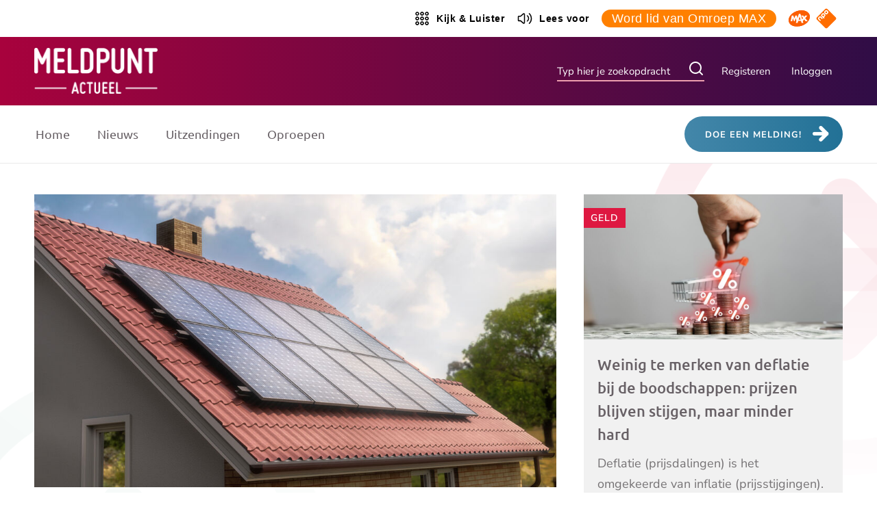

--- FILE ---
content_type: text/html; charset=UTF-8
request_url: https://www.maxmeldpunt.nl/geld/eis-aan-eneco-om-verlaging-terugleververgoeding-terug-te-draaien/
body_size: 14968
content:
<!DOCTYPE html>
<html lang="nl-NL">
<head>
    <meta charset="UTF-8">
    <meta name="viewport" content="width=device-width">
    <meta name='robots' content='index, follow, max-image-preview:large, max-snippet:-1, max-video-preview:-1' />
	<style>img:is([sizes="auto" i], [sizes^="auto," i]) { contain-intrinsic-size: 3000px 1500px }</style>
	
	<!-- This site is optimized with the Yoast SEO Premium plugin v24.0 (Yoast SEO v26.0) - https://yoast.com/wordpress/plugins/seo/ -->
	<title>Eis aan Eneco om verlaging terugleververgoeding terug te draaien - MAX Meldpunt</title>
	<meta name="description" content="In een brief aan Eneco eist de Consumentenbond dat de energieleverancier de verlaging van de terugleververgoeding van klanten terugdraait." />
	<link rel="canonical" href="https://www.maxmeldpunt.nl/geld/eis-aan-eneco-om-verlaging-terugleververgoeding-terug-te-draaien/" />
	<meta property="og:locale" content="nl_NL" />
	<meta property="og:type" content="article" />
	<meta property="og:title" content="MAX Meldpunt - Eis aan Eneco om verlaging terugleververgoeding terug te draaien" />
	<meta property="og:description" content="In een brief aan Eneco eist de Consumentenbond dat de energieleverancier de verlaging van de terugleververgoeding van klanten terugdraait." />
	<meta property="og:url" content="https://www.maxmeldpunt.nl/geld/eis-aan-eneco-om-verlaging-terugleververgoeding-terug-te-draaien/" />
	<meta property="og:site_name" content="MAX Meldpunt" />
	<meta property="article:publisher" content="https://www.facebook.com/maxmeldpunt" />
	<meta property="article:published_time" content="2022-10-15T05:00:32+00:00" />
	<meta property="article:modified_time" content="2022-10-16T06:48:19+00:00" />
	<meta property="og:image" content="https://www.maxmeldpunt.nl/wp-content/uploads/shutterstock_1918255115-e1665743858807.jpg" />
	<meta property="og:image:width" content="1000" />
	<meta property="og:image:height" content="562" />
	<meta property="og:image:type" content="image/jpeg" />
	<meta name="author" content="Robbert" />
	<meta name="twitter:card" content="summary_large_image" />
	<meta name="twitter:creator" content="@maxmeldpunt" />
	<meta name="twitter:site" content="@maxmeldpunt" />
	<meta name="twitter:label1" content="Geschreven door" />
	<meta name="twitter:data1" content="Robbert" />
	<meta name="twitter:label2" content="Geschatte leestijd" />
	<meta name="twitter:data2" content="2 minuten" />
	<script type="application/ld+json" class="yoast-schema-graph">{"@context":"https://schema.org","@graph":[{"@type":"Article","@id":"https://www.maxmeldpunt.nl/geld/eis-aan-eneco-om-verlaging-terugleververgoeding-terug-te-draaien/#article","isPartOf":{"@id":"https://www.maxmeldpunt.nl/geld/eis-aan-eneco-om-verlaging-terugleververgoeding-terug-te-draaien/"},"author":{"name":"Robbert","@id":"https://www.maxmeldpunt.nl/#/schema/person/0d97d1686353c5987bbb65a2d9e11207"},"headline":"Eis aan Eneco om verlaging terugleververgoeding terug te draaien","datePublished":"2022-10-15T05:00:32+00:00","dateModified":"2022-10-16T06:48:19+00:00","mainEntityOfPage":{"@id":"https://www.maxmeldpunt.nl/geld/eis-aan-eneco-om-verlaging-terugleververgoeding-terug-te-draaien/"},"wordCount":282,"commentCount":0,"publisher":{"@id":"https://www.maxmeldpunt.nl/#organization"},"keywords":["energiecontract","energie","wonen","geld"],"articleSection":["Geld"],"inLanguage":"nl-NL","potentialAction":[{"@type":"CommentAction","name":"Comment","target":["https://www.maxmeldpunt.nl/geld/eis-aan-eneco-om-verlaging-terugleververgoeding-terug-te-draaien/#respond"]}],"copyrightYear":"2022","copyrightHolder":{"@id":"https://www.maxmeldpunt.nl/#organization"}},{"@type":"WebPage","@id":"https://www.maxmeldpunt.nl/geld/eis-aan-eneco-om-verlaging-terugleververgoeding-terug-te-draaien/","url":"https://www.maxmeldpunt.nl/geld/eis-aan-eneco-om-verlaging-terugleververgoeding-terug-te-draaien/","name":"Eis aan Eneco om verlaging terugleververgoeding terug te draaien - MAX Meldpunt","isPartOf":{"@id":"https://www.maxmeldpunt.nl/#website"},"datePublished":"2022-10-15T05:00:32+00:00","dateModified":"2022-10-16T06:48:19+00:00","description":"In een brief aan Eneco eist de Consumentenbond dat de energieleverancier de verlaging van de terugleververgoeding van klanten terugdraait.","breadcrumb":{"@id":"https://www.maxmeldpunt.nl/geld/eis-aan-eneco-om-verlaging-terugleververgoeding-terug-te-draaien/#breadcrumb"},"inLanguage":"nl-NL","potentialAction":[{"@type":"ReadAction","target":["https://www.maxmeldpunt.nl/geld/eis-aan-eneco-om-verlaging-terugleververgoeding-terug-te-draaien/"]}]},{"@type":"BreadcrumbList","@id":"https://www.maxmeldpunt.nl/geld/eis-aan-eneco-om-verlaging-terugleververgoeding-terug-te-draaien/#breadcrumb","itemListElement":[{"@type":"ListItem","position":1,"name":"Home","item":"https://www.maxmeldpunt.nl/"},{"@type":"ListItem","position":2,"name":"Geld","item":"https://www.maxmeldpunt.nl/geld/"},{"@type":"ListItem","position":3,"name":"Eis aan Eneco om verlaging terugleververgoeding terug te draaien"}]},{"@type":"WebSite","@id":"https://www.maxmeldpunt.nl/#website","url":"https://www.maxmeldpunt.nl/","name":"MAX Meldpunt","description":"","publisher":{"@id":"https://www.maxmeldpunt.nl/#organization"},"potentialAction":[{"@type":"SearchAction","target":{"@type":"EntryPoint","urlTemplate":"https://www.maxmeldpunt.nl/?s={search_term_string}"},"query-input":{"@type":"PropertyValueSpecification","valueRequired":true,"valueName":"search_term_string"}}],"inLanguage":"nl-NL"},{"@type":"Organization","@id":"https://www.maxmeldpunt.nl/#organization","name":"MAX Meldpunt","url":"https://www.maxmeldpunt.nl/","logo":{"@type":"ImageObject","inLanguage":"nl-NL","@id":"https://www.maxmeldpunt.nl/#/schema/logo/image/","url":"https://www.maxmeldpunt.nl/wp-content/uploads/Meldpunt-logo-vierkant.png","contentUrl":"https://www.maxmeldpunt.nl/wp-content/uploads/Meldpunt-logo-vierkant.png","width":512,"height":512,"caption":"MAX Meldpunt"},"image":{"@id":"https://www.maxmeldpunt.nl/#/schema/logo/image/"},"sameAs":["https://www.facebook.com/maxmeldpunt","https://x.com/maxmeldpunt"]},{"@type":"Person","@id":"https://www.maxmeldpunt.nl/#/schema/person/0d97d1686353c5987bbb65a2d9e11207","name":"Robbert","image":{"@type":"ImageObject","inLanguage":"nl-NL","@id":"https://www.maxmeldpunt.nl/#/schema/person/image/","url":"https://secure.gravatar.com/avatar/9d95d463499b3df76f074725385c17ce04a9ded8936e6ef5643018cafd85076c?s=96&d=mm&r=g","contentUrl":"https://secure.gravatar.com/avatar/9d95d463499b3df76f074725385c17ce04a9ded8936e6ef5643018cafd85076c?s=96&d=mm&r=g","caption":"Robbert"},"url":""}]}</script>
	<!-- / Yoast SEO Premium plugin. -->


<link rel='dns-prefetch' href='//www.maxmeldpunt.nl' />
<link rel="alternate" type="application/rss+xml" title="MAX Meldpunt &raquo; Eis aan Eneco om verlaging terugleververgoeding terug te draaien reactiesfeed" href="https://www.maxmeldpunt.nl/geld/eis-aan-eneco-om-verlaging-terugleververgoeding-terug-te-draaien/feed/" />
<script type="text/javascript">
/* <![CDATA[ */
window._wpemojiSettings = {"baseUrl":"https:\/\/s.w.org\/images\/core\/emoji\/16.0.1\/72x72\/","ext":".png","svgUrl":"https:\/\/s.w.org\/images\/core\/emoji\/16.0.1\/svg\/","svgExt":".svg","source":{"concatemoji":"https:\/\/www.maxmeldpunt.nl\/wordpress\/wp-includes\/js\/wp-emoji-release.min.js?ver=6.8.2"}};
/*! This file is auto-generated */
!function(s,n){var o,i,e;function c(e){try{var t={supportTests:e,timestamp:(new Date).valueOf()};sessionStorage.setItem(o,JSON.stringify(t))}catch(e){}}function p(e,t,n){e.clearRect(0,0,e.canvas.width,e.canvas.height),e.fillText(t,0,0);var t=new Uint32Array(e.getImageData(0,0,e.canvas.width,e.canvas.height).data),a=(e.clearRect(0,0,e.canvas.width,e.canvas.height),e.fillText(n,0,0),new Uint32Array(e.getImageData(0,0,e.canvas.width,e.canvas.height).data));return t.every(function(e,t){return e===a[t]})}function u(e,t){e.clearRect(0,0,e.canvas.width,e.canvas.height),e.fillText(t,0,0);for(var n=e.getImageData(16,16,1,1),a=0;a<n.data.length;a++)if(0!==n.data[a])return!1;return!0}function f(e,t,n,a){switch(t){case"flag":return n(e,"\ud83c\udff3\ufe0f\u200d\u26a7\ufe0f","\ud83c\udff3\ufe0f\u200b\u26a7\ufe0f")?!1:!n(e,"\ud83c\udde8\ud83c\uddf6","\ud83c\udde8\u200b\ud83c\uddf6")&&!n(e,"\ud83c\udff4\udb40\udc67\udb40\udc62\udb40\udc65\udb40\udc6e\udb40\udc67\udb40\udc7f","\ud83c\udff4\u200b\udb40\udc67\u200b\udb40\udc62\u200b\udb40\udc65\u200b\udb40\udc6e\u200b\udb40\udc67\u200b\udb40\udc7f");case"emoji":return!a(e,"\ud83e\udedf")}return!1}function g(e,t,n,a){var r="undefined"!=typeof WorkerGlobalScope&&self instanceof WorkerGlobalScope?new OffscreenCanvas(300,150):s.createElement("canvas"),o=r.getContext("2d",{willReadFrequently:!0}),i=(o.textBaseline="top",o.font="600 32px Arial",{});return e.forEach(function(e){i[e]=t(o,e,n,a)}),i}function t(e){var t=s.createElement("script");t.src=e,t.defer=!0,s.head.appendChild(t)}"undefined"!=typeof Promise&&(o="wpEmojiSettingsSupports",i=["flag","emoji"],n.supports={everything:!0,everythingExceptFlag:!0},e=new Promise(function(e){s.addEventListener("DOMContentLoaded",e,{once:!0})}),new Promise(function(t){var n=function(){try{var e=JSON.parse(sessionStorage.getItem(o));if("object"==typeof e&&"number"==typeof e.timestamp&&(new Date).valueOf()<e.timestamp+604800&&"object"==typeof e.supportTests)return e.supportTests}catch(e){}return null}();if(!n){if("undefined"!=typeof Worker&&"undefined"!=typeof OffscreenCanvas&&"undefined"!=typeof URL&&URL.createObjectURL&&"undefined"!=typeof Blob)try{var e="postMessage("+g.toString()+"("+[JSON.stringify(i),f.toString(),p.toString(),u.toString()].join(",")+"));",a=new Blob([e],{type:"text/javascript"}),r=new Worker(URL.createObjectURL(a),{name:"wpTestEmojiSupports"});return void(r.onmessage=function(e){c(n=e.data),r.terminate(),t(n)})}catch(e){}c(n=g(i,f,p,u))}t(n)}).then(function(e){for(var t in e)n.supports[t]=e[t],n.supports.everything=n.supports.everything&&n.supports[t],"flag"!==t&&(n.supports.everythingExceptFlag=n.supports.everythingExceptFlag&&n.supports[t]);n.supports.everythingExceptFlag=n.supports.everythingExceptFlag&&!n.supports.flag,n.DOMReady=!1,n.readyCallback=function(){n.DOMReady=!0}}).then(function(){return e}).then(function(){var e;n.supports.everything||(n.readyCallback(),(e=n.source||{}).concatemoji?t(e.concatemoji):e.wpemoji&&e.twemoji&&(t(e.twemoji),t(e.wpemoji)))}))}((window,document),window._wpemojiSettings);
/* ]]> */
</script>
<style id='wp-emoji-styles-inline-css' type='text/css'>

	img.wp-smiley, img.emoji {
		display: inline !important;
		border: none !important;
		box-shadow: none !important;
		height: 1em !important;
		width: 1em !important;
		margin: 0 0.07em !important;
		vertical-align: -0.1em !important;
		background: none !important;
		padding: 0 !important;
	}
</style>
<link rel='stylesheet' id='wp-block-library-css' href='https://www.maxmeldpunt.nl/wordpress/wp-includes/css/dist/block-library/style.min.css?ver=6.8.2' type='text/css' media='all' />
<style id='classic-theme-styles-inline-css' type='text/css'>
/*! This file is auto-generated */
.wp-block-button__link{color:#fff;background-color:#32373c;border-radius:9999px;box-shadow:none;text-decoration:none;padding:calc(.667em + 2px) calc(1.333em + 2px);font-size:1.125em}.wp-block-file__button{background:#32373c;color:#fff;text-decoration:none}
</style>
<style id='global-styles-inline-css' type='text/css'>
:root{--wp--preset--aspect-ratio--square: 1;--wp--preset--aspect-ratio--4-3: 4/3;--wp--preset--aspect-ratio--3-4: 3/4;--wp--preset--aspect-ratio--3-2: 3/2;--wp--preset--aspect-ratio--2-3: 2/3;--wp--preset--aspect-ratio--16-9: 16/9;--wp--preset--aspect-ratio--9-16: 9/16;--wp--preset--color--black: #000000;--wp--preset--color--cyan-bluish-gray: #abb8c3;--wp--preset--color--white: #ffffff;--wp--preset--color--pale-pink: #f78da7;--wp--preset--color--vivid-red: #cf2e2e;--wp--preset--color--luminous-vivid-orange: #ff6900;--wp--preset--color--luminous-vivid-amber: #fcb900;--wp--preset--color--light-green-cyan: #7bdcb5;--wp--preset--color--vivid-green-cyan: #00d084;--wp--preset--color--pale-cyan-blue: #8ed1fc;--wp--preset--color--vivid-cyan-blue: #0693e3;--wp--preset--color--vivid-purple: #9b51e0;--wp--preset--gradient--vivid-cyan-blue-to-vivid-purple: linear-gradient(135deg,rgba(6,147,227,1) 0%,rgb(155,81,224) 100%);--wp--preset--gradient--light-green-cyan-to-vivid-green-cyan: linear-gradient(135deg,rgb(122,220,180) 0%,rgb(0,208,130) 100%);--wp--preset--gradient--luminous-vivid-amber-to-luminous-vivid-orange: linear-gradient(135deg,rgba(252,185,0,1) 0%,rgba(255,105,0,1) 100%);--wp--preset--gradient--luminous-vivid-orange-to-vivid-red: linear-gradient(135deg,rgba(255,105,0,1) 0%,rgb(207,46,46) 100%);--wp--preset--gradient--very-light-gray-to-cyan-bluish-gray: linear-gradient(135deg,rgb(238,238,238) 0%,rgb(169,184,195) 100%);--wp--preset--gradient--cool-to-warm-spectrum: linear-gradient(135deg,rgb(74,234,220) 0%,rgb(151,120,209) 20%,rgb(207,42,186) 40%,rgb(238,44,130) 60%,rgb(251,105,98) 80%,rgb(254,248,76) 100%);--wp--preset--gradient--blush-light-purple: linear-gradient(135deg,rgb(255,206,236) 0%,rgb(152,150,240) 100%);--wp--preset--gradient--blush-bordeaux: linear-gradient(135deg,rgb(254,205,165) 0%,rgb(254,45,45) 50%,rgb(107,0,62) 100%);--wp--preset--gradient--luminous-dusk: linear-gradient(135deg,rgb(255,203,112) 0%,rgb(199,81,192) 50%,rgb(65,88,208) 100%);--wp--preset--gradient--pale-ocean: linear-gradient(135deg,rgb(255,245,203) 0%,rgb(182,227,212) 50%,rgb(51,167,181) 100%);--wp--preset--gradient--electric-grass: linear-gradient(135deg,rgb(202,248,128) 0%,rgb(113,206,126) 100%);--wp--preset--gradient--midnight: linear-gradient(135deg,rgb(2,3,129) 0%,rgb(40,116,252) 100%);--wp--preset--font-size--small: 13px;--wp--preset--font-size--medium: 20px;--wp--preset--font-size--large: 36px;--wp--preset--font-size--x-large: 42px;--wp--preset--spacing--20: 0.44rem;--wp--preset--spacing--30: 0.67rem;--wp--preset--spacing--40: 1rem;--wp--preset--spacing--50: 1.5rem;--wp--preset--spacing--60: 2.25rem;--wp--preset--spacing--70: 3.38rem;--wp--preset--spacing--80: 5.06rem;--wp--preset--shadow--natural: 6px 6px 9px rgba(0, 0, 0, 0.2);--wp--preset--shadow--deep: 12px 12px 50px rgba(0, 0, 0, 0.4);--wp--preset--shadow--sharp: 6px 6px 0px rgba(0, 0, 0, 0.2);--wp--preset--shadow--outlined: 6px 6px 0px -3px rgba(255, 255, 255, 1), 6px 6px rgba(0, 0, 0, 1);--wp--preset--shadow--crisp: 6px 6px 0px rgba(0, 0, 0, 1);}:where(.is-layout-flex){gap: 0.5em;}:where(.is-layout-grid){gap: 0.5em;}body .is-layout-flex{display: flex;}.is-layout-flex{flex-wrap: wrap;align-items: center;}.is-layout-flex > :is(*, div){margin: 0;}body .is-layout-grid{display: grid;}.is-layout-grid > :is(*, div){margin: 0;}:where(.wp-block-columns.is-layout-flex){gap: 2em;}:where(.wp-block-columns.is-layout-grid){gap: 2em;}:where(.wp-block-post-template.is-layout-flex){gap: 1.25em;}:where(.wp-block-post-template.is-layout-grid){gap: 1.25em;}.has-black-color{color: var(--wp--preset--color--black) !important;}.has-cyan-bluish-gray-color{color: var(--wp--preset--color--cyan-bluish-gray) !important;}.has-white-color{color: var(--wp--preset--color--white) !important;}.has-pale-pink-color{color: var(--wp--preset--color--pale-pink) !important;}.has-vivid-red-color{color: var(--wp--preset--color--vivid-red) !important;}.has-luminous-vivid-orange-color{color: var(--wp--preset--color--luminous-vivid-orange) !important;}.has-luminous-vivid-amber-color{color: var(--wp--preset--color--luminous-vivid-amber) !important;}.has-light-green-cyan-color{color: var(--wp--preset--color--light-green-cyan) !important;}.has-vivid-green-cyan-color{color: var(--wp--preset--color--vivid-green-cyan) !important;}.has-pale-cyan-blue-color{color: var(--wp--preset--color--pale-cyan-blue) !important;}.has-vivid-cyan-blue-color{color: var(--wp--preset--color--vivid-cyan-blue) !important;}.has-vivid-purple-color{color: var(--wp--preset--color--vivid-purple) !important;}.has-black-background-color{background-color: var(--wp--preset--color--black) !important;}.has-cyan-bluish-gray-background-color{background-color: var(--wp--preset--color--cyan-bluish-gray) !important;}.has-white-background-color{background-color: var(--wp--preset--color--white) !important;}.has-pale-pink-background-color{background-color: var(--wp--preset--color--pale-pink) !important;}.has-vivid-red-background-color{background-color: var(--wp--preset--color--vivid-red) !important;}.has-luminous-vivid-orange-background-color{background-color: var(--wp--preset--color--luminous-vivid-orange) !important;}.has-luminous-vivid-amber-background-color{background-color: var(--wp--preset--color--luminous-vivid-amber) !important;}.has-light-green-cyan-background-color{background-color: var(--wp--preset--color--light-green-cyan) !important;}.has-vivid-green-cyan-background-color{background-color: var(--wp--preset--color--vivid-green-cyan) !important;}.has-pale-cyan-blue-background-color{background-color: var(--wp--preset--color--pale-cyan-blue) !important;}.has-vivid-cyan-blue-background-color{background-color: var(--wp--preset--color--vivid-cyan-blue) !important;}.has-vivid-purple-background-color{background-color: var(--wp--preset--color--vivid-purple) !important;}.has-black-border-color{border-color: var(--wp--preset--color--black) !important;}.has-cyan-bluish-gray-border-color{border-color: var(--wp--preset--color--cyan-bluish-gray) !important;}.has-white-border-color{border-color: var(--wp--preset--color--white) !important;}.has-pale-pink-border-color{border-color: var(--wp--preset--color--pale-pink) !important;}.has-vivid-red-border-color{border-color: var(--wp--preset--color--vivid-red) !important;}.has-luminous-vivid-orange-border-color{border-color: var(--wp--preset--color--luminous-vivid-orange) !important;}.has-luminous-vivid-amber-border-color{border-color: var(--wp--preset--color--luminous-vivid-amber) !important;}.has-light-green-cyan-border-color{border-color: var(--wp--preset--color--light-green-cyan) !important;}.has-vivid-green-cyan-border-color{border-color: var(--wp--preset--color--vivid-green-cyan) !important;}.has-pale-cyan-blue-border-color{border-color: var(--wp--preset--color--pale-cyan-blue) !important;}.has-vivid-cyan-blue-border-color{border-color: var(--wp--preset--color--vivid-cyan-blue) !important;}.has-vivid-purple-border-color{border-color: var(--wp--preset--color--vivid-purple) !important;}.has-vivid-cyan-blue-to-vivid-purple-gradient-background{background: var(--wp--preset--gradient--vivid-cyan-blue-to-vivid-purple) !important;}.has-light-green-cyan-to-vivid-green-cyan-gradient-background{background: var(--wp--preset--gradient--light-green-cyan-to-vivid-green-cyan) !important;}.has-luminous-vivid-amber-to-luminous-vivid-orange-gradient-background{background: var(--wp--preset--gradient--luminous-vivid-amber-to-luminous-vivid-orange) !important;}.has-luminous-vivid-orange-to-vivid-red-gradient-background{background: var(--wp--preset--gradient--luminous-vivid-orange-to-vivid-red) !important;}.has-very-light-gray-to-cyan-bluish-gray-gradient-background{background: var(--wp--preset--gradient--very-light-gray-to-cyan-bluish-gray) !important;}.has-cool-to-warm-spectrum-gradient-background{background: var(--wp--preset--gradient--cool-to-warm-spectrum) !important;}.has-blush-light-purple-gradient-background{background: var(--wp--preset--gradient--blush-light-purple) !important;}.has-blush-bordeaux-gradient-background{background: var(--wp--preset--gradient--blush-bordeaux) !important;}.has-luminous-dusk-gradient-background{background: var(--wp--preset--gradient--luminous-dusk) !important;}.has-pale-ocean-gradient-background{background: var(--wp--preset--gradient--pale-ocean) !important;}.has-electric-grass-gradient-background{background: var(--wp--preset--gradient--electric-grass) !important;}.has-midnight-gradient-background{background: var(--wp--preset--gradient--midnight) !important;}.has-small-font-size{font-size: var(--wp--preset--font-size--small) !important;}.has-medium-font-size{font-size: var(--wp--preset--font-size--medium) !important;}.has-large-font-size{font-size: var(--wp--preset--font-size--large) !important;}.has-x-large-font-size{font-size: var(--wp--preset--font-size--x-large) !important;}
:where(.wp-block-post-template.is-layout-flex){gap: 1.25em;}:where(.wp-block-post-template.is-layout-grid){gap: 1.25em;}
:where(.wp-block-columns.is-layout-flex){gap: 2em;}:where(.wp-block-columns.is-layout-grid){gap: 2em;}
:root :where(.wp-block-pullquote){font-size: 1.5em;line-height: 1.6;}
</style>
<link rel='stylesheet' id='pn-max-topbar-css' href='https://www.maxmeldpunt.nl/wp-content/plugins/pn-max-topbar/assets/css/pn-max-topbar-public.css?ver=1.0.0' type='text/css' media='all' />
<link rel='stylesheet' id='wp-pagenavi-css' href='https://www.maxmeldpunt.nl/wp-content/plugins/wp-pagenavi/pagenavi-css.css?ver=2.70' type='text/css' media='all' />
<link rel='stylesheet' id='app-css' href='https://www.maxmeldpunt.nl/wp-content/themes/meldpunt/assets/build/dist/app.min.css?ver=1764168585' type='text/css' media='screen' />
<link rel='stylesheet' id='print-css' href='https://www.maxmeldpunt.nl/wp-content/themes/meldpunt/assets/build/dist/print.min.css?ver=1764168585' type='text/css' media='print' />
<script type="text/javascript" src="https://www.maxmeldpunt.nl/wordpress/wp-includes/js/jquery/jquery.min.js?ver=3.7.1" id="jquery-core-js"></script>
<script type="text/javascript" src="https://www.maxmeldpunt.nl/wordpress/wp-includes/js/jquery/jquery-migrate.min.js?ver=3.4.1" id="jquery-migrate-js"></script>
<link rel="https://api.w.org/" href="https://www.maxmeldpunt.nl/wp-json/" /><link rel="alternate" title="JSON" type="application/json" href="https://www.maxmeldpunt.nl/wp-json/wp/v2/posts/40123" /><link rel="EditURI" type="application/rsd+xml" title="RSD" href="https://www.maxmeldpunt.nl/wordpress/xmlrpc.php?rsd" />
<meta name="generator" content="WordPress 6.8.2" />
<link rel='shortlink' href='https://www.maxmeldpunt.nl/?p=40123' />
<link rel="alternate" title="oEmbed (JSON)" type="application/json+oembed" href="https://www.maxmeldpunt.nl/wp-json/oembed/1.0/embed?url=https%3A%2F%2Fwww.maxmeldpunt.nl%2Fgeld%2Feis-aan-eneco-om-verlaging-terugleververgoeding-terug-te-draaien%2F" />
<link rel="alternate" title="oEmbed (XML)" type="text/xml+oembed" href="https://www.maxmeldpunt.nl/wp-json/oembed/1.0/embed?url=https%3A%2F%2Fwww.maxmeldpunt.nl%2Fgeld%2Feis-aan-eneco-om-verlaging-terugleververgoeding-terug-te-draaien%2F&#038;format=xml" />
<!-- START NPO Tag -->
<script src="https://npotag.npo-data.nl/prod/npo-tag.min.js"></script>
<script>
let tag = npotag.newTag({
    'brand': 'Max Meldpunt',
    'brand_id': 630454,
    'platform': 'site',
    'platform_version': '1.0.0'
},
[
    npotag.newGovoltePlugin(),
    npotag.newATInternetPlugin()
]);
</script>
<!-- END NPO Tag -->
<!-- KANTAR -->
<script src="https://hub.npo-data.nl/tags/tag.min.js"></script>
<!-- END KANTAR --><link rel="icon" href="https://www.maxmeldpunt.nl/wp-content/uploads/cropped-favicon-32x32.png" sizes="32x32" />
<link rel="icon" href="https://www.maxmeldpunt.nl/wp-content/uploads/cropped-favicon-192x192.png" sizes="192x192" />
<link rel="apple-touch-icon" href="https://www.maxmeldpunt.nl/wp-content/uploads/cropped-favicon-180x180.png" />
<meta name="msapplication-TileImage" content="https://www.maxmeldpunt.nl/wp-content/uploads/cropped-favicon-270x270.png" />
    <!-- favi / app icons -->
<link rel="apple-touch-icon" sizes="180x180" href="/wp-content/themes/meldpunt/assets/build/icons/apple-touch-icon.png">
<link rel="icon" type="image/png" sizes="32x32" href="/wp-content/themes/meldpunt/assets/build/icons/favicon-32x32.png">
<link rel="icon" type="image/png" sizes="16x16" href="/wp-content/themes/meldpunt/assets/build/icons/favicon-16x16.png">
<link rel="manifest" href="/wp-content/themes/meldpunt/assets/build/icons/site.webmanifest">
<link rel="mask-icon" href="/wp-content/themes/meldpunt/assets/build/icons/safari-pinned-tab.svg" color="#5bbad5">
<meta name="msapplication-TileColor" content="#fbebeb">
<meta name="theme-color" content="#ffffff">
<meta name="apple-mobile-web-app-title" content="Meldpunt">
<!-- / favi / app icons -->
</head>

<body class="wp-singular post-template-default single single-post postid-40123 single-format-standard wp-theme-meldpunt">
    <a href="#" class="topbutton"></a>
<div class="mobile-menu">
    <div class="mobile-searchbar">
        <form action="/" method="get">
    <input type="text" name="s" id="search" value="" placeholder="Typ hier je zoekopdracht" />
    <button type="submit" title="Zoeken" class="search-submit" id="searchsubmit"><span>Zoeken</span></button>
</form>

    </div>

    <ul id="menu-hoofdmenu" class=""><li id="menu-item-7" class="menu-item menu-item-type-post_type menu-item-object-page menu-item-home menu-item-7"><a href="https://www.maxmeldpunt.nl/">Home</a></li>
<li id="menu-item-20" class="menu-item menu-item-type-post_type menu-item-object-page menu-item-20"><a href="https://www.maxmeldpunt.nl/nieuws/">Nieuws</a></li>
<li id="menu-item-13698" class="menu-item menu-item-type-custom menu-item-object-custom menu-item-13698"><a href="/uitzendingen">Uitzendingen</a></li>
<li id="menu-item-56613" class="menu-item menu-item-type-post_type menu-item-object-page menu-item-56613"><a href="https://www.maxmeldpunt.nl/oproepen/">Oproepen</a></li>
</ul>    
    <div class="mobile-login">
                    <a class="loginbutton" href="/wordpress/wp-login.php?action=register" target="_blank">Registeren</a>
            <a class="loginbutton" href="/wordpress/wp-login.php?redirect_to=https://www.maxmeldpunt.nl/geld/eis-aan-eneco-om-verlaging-terugleververgoeding-terug-te-draaien/">Inloggen</a>
            </div>
</div>
<div class="blur-cover"></div>
<header>
        <div class="topbar topbar--colorWhite">
        <div class="container container-fw">
            <div class="row">
                <div class="col-12">
                    <div class="header-topbar">
                        
<div class="header-topbar-sentence">
    <span></span>
</div>                        
    <div class="topbar-item d-none d-md-block">
        <a class="link--transparent" href="https://www.omroepmax.nl/kijk-luister/" title="Kijk & Luister" target="_blank">
                            <svg xmlns="http://www.w3.org/2000/svg">
    <g fill="currentColor">
        <path d="M5 9.2c-1.5 0-2.8 1.2-2.8 2.8 0 1.6 1.2 2.8 2.8 2.8 1.6 0 2.8-1.2 2.8-2.8 0-1.6-1.3-2.8-2.8-2.8Zm0 4c-.7 0-1.2-.6-1.2-1.2s.6-1.2 1.2-1.2 1.2.6 1.2 1.2 -.5 1.2-1.2 1.2Z"/>
        <path d="M12 9.2c-1.5 0-2.8 1.2-2.8 2.8 0 1.6 1.2 2.8 2.8 2.8 1.6 0 2.8-1.2 2.8-2.8 0-1.6-1.3-2.8-2.8-2.8Zm0 4c-.7 0-1.2-.6-1.2-1.2s.6-1.2 1.2-1.2 1.2.6 1.2 1.2 -.5 1.2-1.2 1.2Z"/>
        <path d="M19 9.2c-1.5 0-2.8 1.2-2.8 2.8 0 1.6 1.2 2.8 2.8 2.8 1.6 0 2.8-1.2 2.8-2.8 0-1.6-1.3-2.8-2.8-2.8Zm0 4c-.7 0-1.2-.6-1.2-1.2s.6-1.2 1.2-1.2 1.2.6 1.2 1.2 -.5 1.2-1.2 1.2Z"/>
        <path d="M5 16.2c-1.5 0-2.8 1.2-2.8 2.8 0 1.6 1.2 2.8 2.8 2.8 1.6 0 2.8-1.2 2.8-2.8 0-1.6-1.3-2.8-2.8-2.8Zm0 4c-.7 0-1.2-.6-1.2-1.2s.6-1.2 1.2-1.2 1.2.6 1.2 1.2 -.5 1.2-1.2 1.2Z"/>
        <path d="M12 16.2c-1.5 0-2.8 1.2-2.8 2.8 0 1.6 1.2 2.8 2.8 2.8 1.6 0 2.8-1.2 2.8-2.8 0-1.6-1.3-2.8-2.8-2.8Zm0 4c-.7 0-1.2-.6-1.2-1.2s.6-1.2 1.2-1.2 1.2.6 1.2 1.2 -.5 1.2-1.2 1.2Z"/>
        <path d="M19 16.2c-1.5 0-2.8 1.2-2.8 2.8 0 1.6 1.2 2.8 2.8 2.8 1.6 0 2.8-1.2 2.8-2.8 0-1.6-1.3-2.8-2.8-2.8Zm0 4c-.7 0-1.2-.6-1.2-1.2s.6-1.2 1.2-1.2 1.2.6 1.2 1.2 -.5 1.2-1.2 1.2Z"/>
        <path d="M5 2.2C3.5 2.2 2.2 3.5 2.2 5c0 1.5 1.3 2.8 2.8 2.8 1.5 0 2.8-1.3 2.8-2.8 0-1.5-1.3-2.8-2.8-2.8Zm0 4c-.7 0-1.2-.5-1.2-1.2s.5-1.2 1.2-1.2 1.2.5 1.2 1.2 -.5 1.2-1.2 1.2Z"/>
        <path d="M12 2.2c-1.5 0-2.8 1.2-2.8 2.8 0 1.6 1.2 2.8 2.8 2.8 1.6 0 2.8-1.2 2.8-2.8 0-1.6-1.3-2.8-2.8-2.8Zm0 4c-.7 0-1.2-.6-1.2-1.2s.6-1.2 1.2-1.2 1.2.6 1.2 1.2 -.5 1.2-1.2 1.2Z"/>
        <path d="M19 7.8c1.5 0 2.8-1.2 2.8-2.8 0-1.6-1.3-2.8-2.8-2.8 -1.5 0-2.8 1.3-2.8 2.8 0 1.5 1.3 2.8 2.8 2.8Zm0-4c.7 0 1.2.6 1.2 1.2s-.5 1.2-1.2 1.2 -1.2-.5-1.2-1.2 .5-1.2 1.2-1.2Z"/>
    </g>
</svg>
                        <span>Kijk & Luister</span>
        </a>
    </div>
                                                <div class="topbar-item d-none d-md-block">
    <a class="readspeaker link--transparent" href="#" title="Lees voor">
                    <svg xmlns="http://www.w3.org/2000/svg">
    <g fill="currentColor">
        <path
                d="M11.2 4.4c-.6-.3-1.3-.2-1.9.3L5.6 7.9H3.5c-1 0-1.8.8-1.8 1.8v4.8c0 1 .8 1.8 1.8 1.8h2.1l3.8 3.2c.3.3.7.4 1.1.4 .2 0 .5-.1.7-.2 .6-.3 1-.9 1-1.6V6c0-.7-.3-1.3-1-1.6ZM10.8 18c0 .1-.1.2-.1.2 -.1 0-.2.1-.3 0l-4-3.4c-.1-.1-.3-.2-.5-.2H3.5c-.1 0-.2-.1-.2-.2V9.6c0-.1.1-.2.2-.2h2.4c.2 0 .3-.1.5-.2l4-3.4c.1-.1.2-.1.3 0 .1 0 .1.1.1.2v12Z"/>
        <path d="M15.9 7.4c-.4-.2-.8-.1-1 .2 -.2.4-.1.8.2 1 1 .6 1.6 1.9 1.6 3.3s-.6 2.7-1.6 3.3c-.4.2-.5.7-.2 1 .1.2.4.4.6.4 .1 0 .3 0 .4-.1 1.4-.9 2.3-2.7 2.3-4.6 0-1.8-.8-3.6-2.3-4.5Z"/>
        <path d="M19 4.4c-.3-.3-.8-.2-1.1.1 -.3.3-.2.8.1 1.1 1.7 1.5 2.7 3.9 2.7 6.5s-1 5-2.7 6.5c-.3.3-.3.7-.1 1.1 .1.2.4.3.6.3 .2 0 .3-.1.5-.2 2-1.8 3.3-4.6 3.3-7.6C22.2 9 21 6.1 19 4.4Z"/>
    </g>
</svg>
                <span>Lees voor</span>
    </a>
</div>                        
<div class="topbar-item member-button">
    <a class="c-button c-button--small c-button--primary" href="https://www.omroepmax.nl/word-lid/" target="_blank" title="Word lid van MAX">
        <span class="d-none d-md-inline-block">Word lid  van Omroep MAX</span>
        <span class="d-md-none">Word lid </span>
    </a>
</div>
                        <div class="logos topbar-item justify-content-between">
                            <div class="d-inline">
    <a class="branding logo-max" href="https://www.omroepmax.nl/" title="Omroep MAX" target="_blank">
        <span class="hide-span">Omroep MAX</span>
                    <svg width="126" height="99" viewBox="0 0 126 99" fill="none" xmlns="http://www.w3.org/2000/svg">
<g clip-path="url(#clip0_214_10238)">
<path d="M78.8845 92.8854C112.546 80.6344 132.723 51.1656 123.95 27.0651C115.178 2.96456 80.7782 -6.64139 47.1167 5.6096C13.4553 17.8606 -6.7213 47.3293 2.05114 71.4299C10.8236 95.5304 45.2231 105.136 78.8845 92.8854Z" fill="#FB5E00"/>
<path d="M78.8845 92.8854C112.546 80.6344 132.723 51.1656 123.95 27.0651C115.178 2.96456 80.7782 -6.64139 47.1167 5.6096C13.4553 17.8606 -6.7213 47.3293 2.05114 71.4299C10.8236 95.5304 45.2231 105.136 78.8845 92.8854Z" fill="#FB5E00"/>
<path d="M98.5077 47.8212L111.151 32.1504H98.183L92.1622 40.3268L87.2877 32.1504H74.3238L86.2467 47.8212L80.4914 54.7031L69.8676 21.5762H60.9743L52.2724 47.9517L49.2576 32.1489H40.262L34.007 48.9363L27.7104 32.1489H18.7163L12.3159 65.6925H21.5487L24.8854 47.8048L31.8404 65.6925H35.7361L43.0796 47.7618L46.4207 65.694L42.9313 76.2637H53.53L57.1217 64.3194H73.3362L76.8656 76.2637H87.4049L84.0178 65.6999L92.5997 55.2354L99.915 65.694H112.735L98.5077 47.8197V47.8212ZM59.5552 56.2334L65.3016 37.1239L70.9486 56.2334H59.5552Z" fill="white"/>
</g>
<defs>
<clipPath id="clip0_214_10238">
<rect width="126" height="97.926" fill="white" transform="translate(0 0.28418)"/>
</clipPath>
</defs>
</svg>
            </a>
</div>
                            <div class="d-inline">
    <a class="branding logo-npo" href="https://www.npostart.nl/" target="_blank" title="NPO Start">
        <span class="hide-span">NPO Start</span>
                    <svg width="30" height="30" viewBox="0 0 30 30" fill="none" xmlns="http://www.w3.org/2000/svg">
<g clip-path="url(#clip0_2725_33448)">
<path d="M17.2818 4.48274L16.3926 3.59561C15.5118 2.71267 14.4508 2.69728 13.4616 3.68726L12.7571 4.39248C11.7665 5.38211 11.7829 6.44135 12.6641 7.32393L13.5533 8.21071C14.4348 9.09574 15.4954 9.11079 16.4846 8.12116L17.1887 7.41523C18.1794 6.42561 18.1636 5.36567 17.2818 4.48274ZM12.8274 8.93728L11.9368 8.05085C11.0553 7.16826 9.9958 7.15182 9.00656 8.1425L8.30137 8.84807C7.31143 9.837 7.32682 10.8955 8.20867 11.7792L11.0606 14.6298C11.3901 14.9576 11.7609 14.9097 12.0138 14.6567C12.267 14.4035 12.3097 14.0393 11.9813 13.7095L11.325 13.0549C11.5034 13.0172 11.7231 12.8811 11.9816 12.6233L12.7344 11.8694C13.7257 10.8801 13.7086 9.82126 12.8274 8.93728V8.93728ZM9.29165 14.4741L7.40273 12.5862C6.52018 11.7036 5.46169 11.6872 4.47105 12.6771L3.76586 13.3813C2.77592 14.3713 2.79166 15.4312 3.67456 16.3138L5.56208 18.2039C5.89229 18.5327 6.26168 18.4834 6.51529 18.2319C6.76749 17.9775 6.81122 17.6106 6.48136 17.2835L4.60993 15.4099C4.25523 15.0562 4.26607 14.7222 4.66484 14.3241L5.41272 13.5765C5.81009 13.1777 6.14485 13.1662 6.4992 13.5223L8.37098 15.3935C8.69874 15.7233 9.06533 15.6793 9.31823 15.4267C9.57184 15.1731 9.62046 14.8033 9.29165 14.4741V14.4741ZM28.5712 16.855L16.8561 28.5696C15.6769 29.7495 14.3239 29.7495 13.1454 28.5696L1.43129 16.8557C0.251418 15.6761 0.251418 14.3241 1.43129 13.1445L13.1457 1.43095C14.3256 0.250325 15.6772 0.250325 16.8561 1.43095L28.5702 13.1445C29.7504 14.323 29.7504 15.6758 28.5712 16.855V16.855ZM15.4905 4.53101C15.1344 4.17595 14.801 4.18644 14.4033 4.58558L13.6551 5.33384C13.2577 5.73088 13.2461 6.0653 13.6022 6.41931L14.4568 7.27531C14.8122 7.63142 15.1449 7.62058 15.544 7.22144L16.2918 6.47318C16.6885 6.07649 16.7001 5.74102 16.3454 5.38736L15.4905 4.53101V4.53101ZM11.8903 9.8426C12.245 10.197 12.2338 10.5317 11.8357 10.9284L11.0882 11.6767C10.6888 12.0751 10.3575 12.086 10.0017 11.7302L9.14613 10.8742C8.79109 10.5202 8.80123 10.1858 9.19895 9.78838L9.94613 9.04012C10.3459 8.64133 10.679 8.63154 11.0347 8.98625L11.8903 9.8426V9.8426Z" fill="#FF6D00"/>
<path d="M11.8903 9.84267L11.0347 8.98632C10.6789 8.63161 10.3459 8.64105 9.94609 9.04019L9.19892 9.78845C8.80119 10.1855 8.79105 10.5203 9.1461 10.8739L10.0017 11.7303C10.3575 12.086 10.6887 12.0752 11.0882 11.6767L11.8357 10.9285C12.2338 10.5318 12.245 10.197 11.8903 9.84267ZM12.8274 8.93735C13.7085 9.82098 13.7257 10.8802 12.7343 11.8695L11.9816 12.6233C11.7231 12.8812 11.5034 13.0172 11.325 13.055L11.9812 13.7095C12.3097 14.0394 12.267 14.4036 12.0141 14.6568C11.7609 14.9094 11.3901 14.9577 11.0606 14.6299L8.20863 11.7792C7.32679 10.8956 7.3114 9.83672 8.30133 8.84779L9.00653 8.14257C9.99576 7.15189 11.0553 7.16798 11.9368 8.05092L12.8274 8.93735ZM16.3453 5.38743L15.4904 4.53073C15.1343 4.17602 14.801 4.18651 14.4032 4.58565L13.655 5.33355C13.2576 5.73094 13.2461 6.06537 13.6026 6.41938L14.4568 7.27538C14.8125 7.63149 15.1448 7.62029 15.5439 7.2215L16.2918 6.47325C16.6885 6.07621 16.7 5.74074 16.3453 5.38743ZM17.2817 4.4828C18.1636 5.36574 18.1793 6.42533 17.1887 7.4153L16.4846 8.12123C15.4953 9.11085 14.4347 9.09546 13.5532 8.21078L12.664 7.324C11.7829 6.44107 11.7664 5.38218 12.7574 4.39255L13.4616 3.68698C14.4508 2.697 15.5121 2.71274 16.3926 3.59567L17.2817 4.4828V4.4828ZM9.29161 14.4739C9.62043 14.8034 9.57215 15.1728 9.3182 15.4268C9.06529 15.6793 8.6987 15.7234 8.37094 15.3935L6.49916 13.5224C6.14481 13.1663 5.81006 13.1778 5.41268 13.5766L4.66481 14.3241C4.26604 14.7219 4.25519 15.056 4.60989 15.41L6.48132 17.2836C6.81118 17.6107 6.76746 17.9776 6.51525 18.2316C6.26165 18.4834 5.89261 18.5328 5.56205 18.2036L3.67453 16.3139C2.79163 15.4313 2.77589 14.371 3.76582 13.381L4.47137 12.6772C5.462 11.6869 6.52015 11.7033 7.40269 12.5863L9.29161 14.4739V14.4739Z" fill="white"/>
</g>
<defs>
<clipPath id="clip0_2725_33448">
<rect width="30" height="30" fill="white" transform="translate(0.000976562)"/>
</clipPath>
</defs>
</svg>
            </a>
</div>                        </div>
                    </div>
                </div>
            </div>
        </div>
    </div>
    <div class="header-container">
        <div class="container">
            <div class="row">
                <div class="column-1">
                    <div class="header-content">
                        <div class="header-logo">
                                                            <figure>
                                    <a href="https://www.maxmeldpunt.nl/">
                                        <img src="https://www.maxmeldpunt.nl/wp-content/themes/meldpunt/img/meldpunt-white.png"
                                             alt="Meldpunt Logo">
                                    </a>
                                </figure>
                                                    </div>
                        <div class="header-cta">
                            <div class="header-options">
                                <div class="header-search">
                                    <form action="/" method="get">
    <input type="text" name="s" id="search" value="" placeholder="Typ hier je zoekopdracht" />
    <button type="submit" title="Zoeken" class="search-submit" id="searchsubmit"><span>Zoeken</span></button>
</form>

                                </div>
                                                                    <a class="loginbutton" href="/wordpress/wp-login.php?action=register">Registeren</a>
                                    <a class="loginbutton" href="/wordpress/wp-login.php?redirect_to=https://www.maxmeldpunt.nl/geld/eis-aan-eneco-om-verlaging-terugleververgoeding-terug-te-draaien/">Inloggen</a>
                                                            </div>
                        </div>
                        <div class="mobile-menu-button-cover">
                            <a class="mobile-menu-button" href="#"><span>menu</span></a>
                        </div>
                    </div>
                </div>
            </div>
        </div>
    </div>
        <div class="subheader-navigation">
        <div class="container">
            <div class="row">
                <div class="column-1">
                    <nav class="main-menu">
                        <ul id="menu-hoofdmenu-1" class=""><li class="menu-item menu-item-type-post_type menu-item-object-page menu-item-home menu-item-7"><a href="https://www.maxmeldpunt.nl/">Home</a></li>
<li class="menu-item menu-item-type-post_type menu-item-object-page menu-item-20"><a href="https://www.maxmeldpunt.nl/nieuws/">Nieuws</a></li>
<li class="menu-item menu-item-type-custom menu-item-object-custom menu-item-13698"><a href="/uitzendingen">Uitzendingen</a></li>
<li class="menu-item menu-item-type-post_type menu-item-object-page menu-item-56613"><a href="https://www.maxmeldpunt.nl/oproepen/">Oproepen</a></li>
</ul>                    </nav>
                    <div class="nav-button">
                        <div class="header-blue-button">
        <a href="https://www.maxmeldpunt.nl/meld-uw-klacht/" target="">Doe een melding!</a>
</div>
                    </div>
                </div>
            </div>
        </div>
    </div>
</header>
<main>
<div class="single-cover">
    <article id="post-40123" class="post-40123 post type-post status-publish format-standard hentry category-geld tag-energiecontract tag-energie tag-wonen tag-geld">
        <div class="container">
            <div class="single-content">
                
<section class="banner">
    <div class="container">
        <div class="row">
            <div class="column-1">
                <img src="https://www.maxmeldpunt.nl/wp-content/uploads/shutterstock_1918255115-e1665743858807.jpg"alt="Poms"/>            </div>
        </div>
    </div>
</section>
                
<section>
    <div class="container">
        <div class="row">
            <div class="column-1">
                                        <a href="https://www.maxmeldpunt.nl/geld/" class="post-category">
                            Geld                        </a>
                    
                <div class="post-share">
                    <ul>
                        <li class="social facebook icon-facebook"><a title="Deel op Facebook" href="https://www.facebook.com/sharer/sharer.php?u=https%3A%2F%2Fwww.maxmeldpunt.nl%2Fgeld%2Feis-aan-eneco-om-verlaging-terugleververgoeding-terug-te-draaien%2F" target="_blank"></a></li>
                        <li class="social twitter icon-twitter"><a title="Deel op Twitter" href="https://twitter.com/intent/tweet?url=https%3A%2F%2Fwww.maxmeldpunt.nl%2Fgeld%2Feis-aan-eneco-om-verlaging-terugleververgoeding-terug-te-draaien%2F&text=Eis+aan+Eneco+om+verlaging+terugleververgoeding+terug+te+draaien" target="_blank"></a></li>
                        <li class="social whatsapp icon-whatsapp"><a title="Deel op Whatsapp" href="whatsapp://send?text=https%3A%2F%2Fwww.maxmeldpunt.nl%2Fgeld%2Feis-aan-eneco-om-verlaging-terugleververgoeding-terug-te-draaien%2F" target="_blank"></a></li>
                        <li class="social mailto icon-envelope"><a title="E-mail" href="mailto:?body=Boze+brief+over+terugleververgoeding+In+een+brief+van+de+Consumentenbond+naar+de+energieleverancier%2C+eist+de%E2%80%A6%0D%0Ahttps%3A%2F%2Fwww.maxmeldpunt.nl%2Fgeld%2Feis-aan-eneco-om-verlaging-terugleververgoeding-terug-te-draaien%2F&subject=Eis+aan+Eneco+om+verlaging+terugleververgoeding+terug+te+draaien" target="_blank"></a></li>
                    </ul>
                </div>
            </div>
        </div>
    </div>
</section>
                
        <section>
            <div class="container">
                <div class="row">
                    <div class="column-1">
                        <h1>Eis aan Eneco om verlaging terugleververgoeding terug te draaien</h1>
                    </div>
                </div>
                <div class="row">
                    <div class="column-1">
                        <time class="date" datetime="2022-10-15">za 15 okt 2022</time>
                    </div>
                </div>
                <div class="row">
                    <div class="column-1">
                                                    <div class="intro">
                                <p>De terugleververgoeding blijft een hete aardappel in de energiediscussies. De Consumentenbond eist per brief dat Eneco de verlaging van de vergoeding voor aan het net teruggeleverde stroom terugdraait. Althans, bij klanten met een vast energiecontract. Eneco reageert dat het in die categorie alleen de teruglevering betreft van extra stroom boven het eigen verbruik. Dus het betreft niet álle klanten met zonnepanelen.</p>
                            </div>
                                                
                        <div class="content">
                            <h2>Boze brief over terugleververgoeding</h2>
<p>In een brief van de Consumentenbond naar de energieleverancier, eist de bond een terugdraaiing van de eerdere verlaging. Eneco kondigt namelijk begin september 2022 aan de vergoeding die mensen met zonnepanelen krijgen voor het terugleveren van stroom te verlagen. In praktijk is die verlaging (het reguliere stroomtarief) van 0,56 cent per kilowattuur naar 0,09 cent per kilowattuur.</p>
<p>Volgens de bond mag die verlaging helemaal niet. “In de algemene voorwaarden van branchevereniging Energie Nederland staat dat wanneer iemand een overeenkomst met vaste leveringstarieven heeft, de aanbieder deze tarieven niet tussentijds mag wijzigen,” aldus Consumentenbond directeur Sandra Molenaar. &#8220;Dit geldt ook voor de terugleververgoeding. Dat een energiebedrijf in tijden als deze zijn klanten oneigenlijk benadeelt, is extra zuur.&#8221;</p>
<h2>Verlaging binnen 14 dagen terugdraaien</h2>
<p>In de brief aan Eneco eist de bond daarom dat ze deze onrechtmatige tariefswijziging binnen 14 dagen terugdraaien. Daarnaast moeten ze de gedupeerde klanten daarover persoonlijk informeren. De aanmaning geldt ook voor dochterondernemingen WoonEnergie en Oxxio. De bond heeft ook de Autoriteit Consument &amp; Markt (ACM) ingelicht over de verlaging. Die houdt zich voorlopig nog even afzijdig, want het is nu eerst aan Eneco om zich aan de regels te houden. De toezichthouder wacht nu op een reactie van Eneco.</p>
<h2>Reactie van Eneco</h2>
<p>Eneco reageert voorlopig nog niet inhoudelijk, deelt manager mediarelaties &amp; PR Edwin van de Haar mede. Want eerst moet de energieleverancier de brief juridisch toetsen. Wat Eneco wel al kwijt kan is dat “de verlaging alleen gaat om klanten met een vast contract die extra stroom terugleveren, boven hun eigen gebruik. Dat betekent dus niet alle klanten met zonnepanelen.”</p>
<p><em>(Bron: Consumentenbond, Eneco, ANP. Foto: Shutterstock)</em></p>
<blockquote class="wp-embedded-content" data-secret="LgSqq1xcmn"><p><a href="https://www.maxmeldpunt.nl/recht/jeanine-janssen-antwoord-op-uw-energievragen/">Jeanine Janssen: ‘Antwoord op uw energievragen’</a></p></blockquote>
<p><iframe class="wp-embedded-content" sandbox="allow-scripts" security="restricted" style="position: absolute; clip: rect(1px, 1px, 1px, 1px);" title="&#8220;Jeanine Janssen: ‘Antwoord op uw energievragen’&#8221; &#8212; MAX Meldpunt" src="https://www.maxmeldpunt.nl/recht/jeanine-janssen-antwoord-op-uw-energievragen/embed/#?secret=YzjZ0w02dg#?secret=LgSqq1xcmn" data-secret="LgSqq1xcmn" width="500" height="282" frameborder="0" marginwidth="0" marginheight="0" scrolling="no"></iframe></p>
                        </div>
                    </div>
                </div>
            </div>
        </section>
                    
    <section>
        <div class="container">
            <div class="row">
                <div class="column-1">
                    <ul class="tags"><li><a href="https://www.maxmeldpunt.nl/tag/energiecontract/">energiecontract</a></li><li><a href="https://www.maxmeldpunt.nl/tag/energie/">energie</a></li><li><a href="https://www.maxmeldpunt.nl/tag/wonen/">wonen</a></li><li><a href="https://www.maxmeldpunt.nl/tag/geld/">geld</a></li></ul>                </div>
            </div>
        </div>
    </section>
                
<div id="comments" class="comments-area">
            <section class="content-commentform">
            <div class="container">
                <div class="row">
                    <div class="column-1">
                        <div id="comments" class="comments-area">
                            	<div id="respond" class="comment-respond">
		<h3 id="reply-title" class="comment-reply-title">Geef een reactie <small><a rel="nofollow" id="cancel-comment-reply-link" href="/geld/eis-aan-eneco-om-verlaging-terugleververgoeding-terug-te-draaien/#respond" style="display:none;">Reactie annuleren</a></small></h3><p class="must-log-in">U moet <a href="https://www.maxmeldpunt.nl/wordpress/wp-login.php?redirect_to=https%3A%2F%2Fwww.maxmeldpunt.nl%2Fgeld%2Feis-aan-eneco-om-verlaging-terugleververgoeding-terug-te-draaien%2F&saml_sso=1">inloggen</a> om een reactie te kunnen plaatsen.</p>	</div><!-- #respond -->
	                        </div>
                    </div>
                </div>
            </div>
        </section>
    
    </div>
            </div>
            <aside class="single-sidebar">
                

    <section class="snippet">
                    
                                    <div class="row">
                                                            <div class="column-1">
                        <article id="post-55149" class="post-55149 post type-post status-publish format-standard has-post-thumbnail hentry category-geld tag-koopkracht tag-boodschappen tag-geld">
                            <a href="https://www.maxmeldpunt.nl/geld/weinig-te-merken-van-deflatie-bij-de-boodschappen-prijzen-blijven-stijgen-maar-minder-hard/">
                                                                    <figure class="">
                                        <img src="https://cdn.maxmeldpunt.nl/2023/10/Deflatie-shutterstock_2147784161-e1698764331163.jpg"alt="poms"/>
                                                                                    <div class="category">Geld</div>
                                                                            </figure>
                                                                <div class="context">
                                                                            <div class="date">wo 01 nov 2023</div>
                                                                        <h1 class="">Weinig te merken van deflatie bij de boodschappen: prijzen blijven stijgen, maar minder hard</h1>
                                    <div class="content-cover">
                                        <div class="content">
                                            <p>Deflatie (prijsdalingen) is het omgekeerde van inflatie (prijsstijgingen). Daar is door de lagere energieprijzen nu sprake van, zegt het CBS. Alleen merken we er weinig van in de s</p>
                                        </div>
                                        <div class="permalink">
                                            <span>Lees verder</span>
                                            <div class="arrow-red-circle-duo"></div>
                                        </div>
                                    </div>
                                </div>
                            </a>
                        </article>
                    </div>
                                        </div>
                                                                
                                    <div class="row">
                                                            <div class="column-1">
                        <article id="post-18981" class="post-18981 post type-post status-publish format-standard hentry category-geld tag-wonen tag-geld">
                            <a href="https://www.maxmeldpunt.nl/geld/een-aflossingsvrije-hyptoheek-is-dat-verstandig/">
                                                                    <figure class="">
                                        <img src="https://www.maxmeldpunt.nl/wp-content/uploads/ANP-377230564-e1599382795112.jpg"alt="poms"/>
                                                                                    <div class="category">Geld</div>
                                                                            </figure>
                                                                <div class="context">
                                                                            <div class="date">zo 06 sep 2020</div>
                                                                        <h1 class="">Een aflossingsvrije hypotheek, is dat verstandig?</h1>
                                    <div class="content-cover">
                                        <div class="content">
                                            <p>Nederland heeft de meeste huishoudens met hypotheken. Bij elkaar hebben we meer dan 500 miljard aan hypotheekschuld. Hoewel banken en de overheid erop hameren om zo snel mogelijk a</p>
                                        </div>
                                        <div class="permalink">
                                            <span>Lees verder</span>
                                            <div class="arrow-red-circle-duo"></div>
                                        </div>
                                    </div>
                                </div>
                            </a>
                        </article>
                    </div>
                                        </div>
                                                                                </section>
                <a class="single_post_link" href="/nieuws/">
                    <button><span>Bekijk hier alle artikelen</span>
                        <div class="arrow-green"></div>
                    </button>
                </a>

                
            </aside>
        </div>
    </article>
</div>

</main>
<footer>
    <section class="footer-newsletter">
    <div class="container">
        <div class="row">
            <div class="column-1">
                <h2>Blijf op de hoogte!</h2>
                <form action="/" method="post" id="newsletter-subscription-form">
                    <input type="email" name="email" placeholder="Vul hier je e-mailadres in" required>
                    <button type="submit" title="Inschrijven"><span>Aanmelden voor nieuwsbrief</span></button>
                    <div class="privacy">
                        <a target="_blank" href="https://www.omroepmax.nl/over-max/privacyverklaring/">privacyverklaring</a>
                    </div>
                    <div class="message"></div>
                </form>
            </div>
        </div>
    </div>
</section>

    <section class="footer-widgets">
        <div class="container">
            <div class="row">
                <div class="column-4">
                    <figure class="logo"><img src="https://www.maxmeldpunt.nl/wp-content/themes/meldpunt/img/meldpunt-white.png" alt="Meldpunt Logo"></figure>
                    <a href="https://www.maxmeldpunt.nl/contact/">
                        <button class="btn"><span>contact</span>
                            <div class="arrow-green"></div>
                        </button>
                    </a>
                </div>

                <div class="column-4">
                    <div class="menu">
                                                    <span>Ga direct naar</span>
                            <nav class="main-menu">
                                <ul id="menu-hoofdmenu-2" class=""><li class="menu-item menu-item-type-post_type menu-item-object-page menu-item-home menu-item-7"><a href="https://www.maxmeldpunt.nl/">Home</a></li>
<li class="menu-item menu-item-type-post_type menu-item-object-page menu-item-20"><a href="https://www.maxmeldpunt.nl/nieuws/">Nieuws</a></li>
<li class="menu-item menu-item-type-custom menu-item-object-custom menu-item-13698"><a href="/uitzendingen">Uitzendingen</a></li>
<li class="menu-item menu-item-type-post_type menu-item-object-page menu-item-56613"><a href="https://www.maxmeldpunt.nl/oproepen/">Oproepen</a></li>
</ul>                            </nav>
                                            </div>
                </div>

                <div class="column-4">
                    <div class="forum-menu">
                        <span>Over MAX Meldpunt</span>
                        <ul id="menu-forum" class=""><li id="menu-item-53116" class="menu-item menu-item-type-post_type menu-item-object-post menu-item-53116"><a href="https://www.maxmeldpunt.nl/algemeen/over-meldpunt/">Over Meldpunt Actueel</a></li>
</ul>                    </div>
                </div>

                <div class="column-4">
                    <div class="follow">
                        <span>Volg ons op</span>
                        <div class="social-media-footer">
                            <div class="tiktok">
                                <a href="https://www.tiktok.com/@omroepmax" target="_blank">
                                    <svg width="27px" height="27px" viewBox="0 0 24 24" xmlns="http://www.w3.org/2000/svg" xml:space="preserve">
                                        <path d="M19.589 6.686a4.793 4.793 0 0 1-3.77-4.245V2h-3.445v13.672a2.896 2.896 0 0 1-5.201 1.743l-.002-.001.002.001a2.895 2.895 0 0 1 3.183-4.51v-3.5a6.329 6.329 
                                        0 0 0-5.394 10.692 6.33 6.33 0 0 0 10.857-4.424V8.687a8.182 8.182 0 0 0 4.773 1.526V6.79a4.831 4.831 0 0 1-1.003-.104z"/>
                                    </svg>
                                </a>
                            </div>
                            <div class="facebook">
                                <a href="https://www.facebook.com/MAXmeldpunt" target="_blank">
                                    <img src="https://www.maxmeldpunt.nl/wp-content/themes/meldpunt/img/facebook-groot-bg-wit.png" alt="Facebook">
                                    <img class="hover" src="https://www.maxmeldpunt.nl/wp-content/themes/meldpunt/img/facebook-groot-bg-wit-green.png" alt="Facebook">
                                </a>
                            </div>
                        </div>
                    </div>
                </div>
            </div>
        </div>
    </section>
    
    <section class="footer-copyright">
    <div class="container">
        <div class="row">
            <div class="column-1">
                <div class="copyright">
                    <span>
                        &copy; 2025 MAX Meldpunt                        <ul><li><a href="#" class="ccm_message_link">Cookie instellingen</a></li></ul>
                        <ul id="menu-copyright-menu" class=""><li id="menu-item-693" class="menu-item menu-item-type-custom menu-item-object-custom menu-item-693"><a target="_blank" href="https://www.omroepmax.nl/over-max/algemene-voorwaarden/forumvoorwaarden-voorwaarden-plaatsen-reacties/">Algemene voorwaarden</a></li>
<li id="menu-item-354" class="menu-item menu-item-type-custom menu-item-object-custom menu-item-354"><a target="_blank" rel="privacy-policy" href="https://www.omroepmax.nl/over-max/privacyverklaring/">Privacyverklaring</a></li>
<li id="menu-item-47686" class="menu-item menu-item-type-custom menu-item-object-custom menu-item-47686"><a href="https://www.maxvakantieman.nl/">MAX vakantieman</a></li>
<li id="menu-item-64106" class="menu-item menu-item-type-custom menu-item-object-custom menu-item-64106"><a href="https://cookies.maxmeldpunt.nl/sites/MAX/maxmeldpunt.nl/settings.html?version=v1.1.3-oHt3h&#038;referrer=https%3A%2F%2Fwww.maxmeldpunt.nl%2F">Cookieverklaring</a></li>
<li id="menu-item-64563" class="menu-item menu-item-type-custom menu-item-object-custom menu-item-64563"><a href="https://www.omroepmax.nl/kwetsbaarheid-melden/">Kwetsbaarheid melden</a></li>
</ul>                    </span>
                </div>
            </div>
        </div>
    </div>
</section>
    <div class="popup-newsletter">
    <div class="popup-container">
        <a class="close" href="#"> <span>X</span> </a>
        <h2>Nieuwsbrief</h2>
        <p>Neem hier een gratis abonnement op de MAX Consumenten nieuwsbrief. Elke maandag en donderdag in uw mailbox.</p>

        <form action="/" method="post">
            <input type="email" name="email" placeholder="Uw e-mailadres" required>
            <button type="submit" title="Inschrijven"><span>Inschrijven</span></button>
            <div class="message"></div>
            <a class="privacy" href="https://www.omroepmax.nl/over-max/privacyverklaring/" target="_blank">privacyverklaring</a>
        </form>
    </div>
</div>
</footer>
<script type="speculationrules">
{"prefetch":[{"source":"document","where":{"and":[{"href_matches":"\/*"},{"not":{"href_matches":["\/wordpress\/wp-*.php","\/wordpress\/wp-admin\/*","\/wp-content\/uploads\/*","\/wp-content\/*","\/wp-content\/plugins\/*","\/wp-content\/themes\/meldpunt\/*","\/*\\?(.+)"]}},{"not":{"selector_matches":"a[rel~=\"nofollow\"]"}},{"not":{"selector_matches":".no-prefetch, .no-prefetch a"}}]},"eagerness":"conservative"}]}
</script>
<!-- START NPO Tag -->
    <script>
        let tracker = npotag.newPageTracker(tag, {
                chapter_1: 'nieuws',
                chapter_2: 'geld',
                page: 'eis-aan-eneco-om-verlaging-terugleververgoeding-terug-te-draaien',
                broadcasters: 'omroepmax',
                program: 'maxmeldpunt'
                });
        tracker.pageView();
    </script>
<!-- END NPO Tag -->
<script type="text/javascript" src="https://www.maxmeldpunt.nl/wp-content/plugins/pn-max-topbar/assets/js/pn-max-topbar-public.js?ver=1.0.0" id="pn-max-topbar-js"></script>
<script type="text/javascript" src="https://www.maxmeldpunt.nl/wordpress/wp-includes/js/comment-reply.min.js?ver=6.8.2" id="comment-reply-js" async="async" data-wp-strategy="async"></script>
<script type="text/javascript" id="app-js-extra">
/* <![CDATA[ */
var WP_VARS = {"hostUrl":"https:\/\/www.maxmeldpunt.nl"};
/* ]]> */
</script>
<script type="text/javascript" src="https://www.maxmeldpunt.nl/wp-content/themes/meldpunt/assets/build/dist/app.min.js?ver=1764168585" id="app-js"></script>
<script type="text/javascript" src="https://www.maxmeldpunt.nl/wordpress/wp-includes/js/wp-embed.min.js?ver=6.8.2" id="wp-embed-js" defer="defer" data-wp-strategy="defer"></script>

<script> App.init(); </script>
</body>
</html>
<!--
Performance optimized by Redis Object Cache. Learn more: https://wprediscache.com

Opgehaald 10357 objecten (6 MB) van Redis gebruikt PhpRedis (v6.2.0).
-->


--- FILE ---
content_type: text/css
request_url: https://www.maxmeldpunt.nl/wp-content/themes/meldpunt/assets/build/dist/app.min.css?ver=1764168585
body_size: 18763
content:
@font-face{font-family:icons;src:url(../../fonts/icons.eot);src:url(../../fonts/icons.eot?#iefix) format("eot"),url(../../fonts/icons.woff2) format("woff2"),url(../../fonts/icons.woff) format("woff"),url(../../fonts/icons.ttf) format("truetype"),url(../../fonts/icons.svg#icons) format("svg")}.gform_wrapper .ginput_container_checkbox input:checked~label:after,.gform_wrapper .ginput_container_radio input:checked~label:after,.icon-arrow-down,.icon-arrow-left,.icon-arrow-right,.icon-arrow-up,.icon-attachment,.icon-calendar,.icon-check,.icon-required{font-family:icons;-webkit-font-smoothing:antialiased;-moz-osx-font-smoothing:grayscale;font-style:normal;font-variant:normal;font-weight:400;text-decoration:none;text-transform:none}.icon-arrow-down{content:"\e001"}.icon-arrow-left{content:"\e002"}.icon-arrow-right{content:"\e003"}.icon-arrow-up{content:"\e004"}.icon-attachment{content:"\e005"}.icon-calendar{content:"\e006"}.icon-check{content:"\e007"}.icon-required{content:"\e008"}*,:after,:before{box-sizing:border-box}.sr-only{border:0;clip:rect(0,0,0,0);height:1px;margin:-1px;overflow:hidden;padding:0;position:absolute;width:1px}.no-wrap{white-space:nowrap}@-webkit-keyframes icon-drop{49%{-webkit-transform:translateY(100%);transform:translateY(100%)}50%{opacity:0;-webkit-transform:translateY(-100%);transform:translateY(-100%)}to{opacity:1;-webkit-transform:translateY(0);transform:translateY(0)}}@keyframes icon-drop{49%{-webkit-transform:translateY(100%);transform:translateY(100%)}50%{opacity:0;-webkit-transform:translateY(-100%);transform:translateY(-100%)}to{opacity:1;-webkit-transform:translateY(0);transform:translateY(0)}}@font-face{font-family:max-icons;src:url(../../fonts/icons/omroep.woff)}@font-face{font-display:swap;font-family:Nunito Sans;font-style:normal;font-weight:400;src:url(../../fonts/google-fonts/nunito-sans-400.woff2) format("woff2")}@font-face{font-display:swap;font-family:Nunito Sans;font-style:normal;font-weight:600;src:url(../../fonts/google-fonts/nunito-sans-600.woff2) format("woff2")}@font-face{font-display:swap;font-family:Nunito Sans;font-style:normal;font-weight:700;src:url(../../fonts/google-fonts/nunito-sans-700.woff2) format("woff2")}@font-face{font-display:swap;font-family:Ubuntu;font-style:normal;font-weight:300;src:url(../../fonts/google-fonts/ubuntu-300.woff2) format("woff2")}@font-face{font-display:swap;font-family:Ubuntu;font-style:normal;font-weight:400;src:url(../../fonts/google-fonts/ubuntu-400.woff2) format("woff2")}@font-face{font-display:swap;font-family:Ubuntu;font-style:normal;font-weight:500;src:url(../../fonts/google-fonts/ubuntu-500.woff2) format("woff2")}body,html,input,p,select,textarea{color:#757274;font-family:Nunito Sans,sans-serif;font-size:18px;font-weight:400;line-height:30px}dl,iframe,object,ol,p,table,ul{margin:0 0 1rem}.lead{font-size:24px}@media (min-width:768px){.lead{font-size:30px}}strong{font-weight:700}em{font-style:italic}sup{vertical-align:super}sub,sup{font-size:smaller}sub{vertical-align:sub}blockquote{border-left:1px solid #ccc;color:#ccc;font-size:26px;font-style:italic;line-height:1.25;margin:2.5rem 0;padding-left:1rem;position:relative}blockquote p{margin-bottom:0}@media (min-width:768px){blockquote{font-size:32px;padding-left:2rem}}a{border-bottom:1px solid #de1841;color:#de1841;text-decoration:none;transition:all .2s ease-in-out}a:hover{border-bottom-color:#6fac9a;color:#6fac9a}a:focus{outline:unset}h1,h2,h3,h4{font-family:Ubuntu,sans-serif;text-rendering:optimizelegibility}h1{color:#222;font-size:38px;font-weight:700;line-height:1;margin:0}h2{color:#808891;font-family:Ubuntu,sans-serif;font-size:36px;font-weight:300;line-height:42px;margin:45px 0 25px}h3{color:#555;font-size:18px;font-weight:700;margin:0}@media (min-width:768px){h3{font-size:26px}.site-main h3{margin-top:25px}}ol ol,ol ul,ul ol,ul ul{margin-bottom:0;margin-top:0}ol{list-style:decimal;padding-left:20px}img{height:auto;max-width:100%;vertical-align:middle}img.alignnone{display:block;margin:1rem 0}img.alignleft{float:left;margin:0 1rem 1rem 0}img.alignright{float:right;margin:0 0 1rem 1rem}img.aligncenter{display:block;margin:1rem auto}.wp-caption-text{background:#ccc;border-left:1px solid #ccc;color:#555;font-size:18px;padding:20px}.wp-caption{width:100%!important}.text-left{text-align:left}.text-right{text-align:right}.text-center{text-align:center}.text-justify{text-align:justify}hr{border:0;border-top:1px solid #fff;display:block;height:1px;margin:1rem 0;padding:0}::selection{background:hsla(0,0%,80%,.75)}a[class*=icon-]:before,h3[class*=icon-]:before,li[class*=icon-] a:before{font-family:max-icons;font-size:16px;font-style:normal;font-variant:normal;font-weight:400;line-height:1;speak:none;text-transform:none;vertical-align:super}a.icon-boek:before,h3.icon-boek:before,li.icon-boek>a:before{content:"\e903"!important}a.icon-boek-titel:before,h3.icon-boek-titel:before,li.icon-boek-titel>a:before{content:"\e901"!important}a.icon-bokaal:before,h3.icon-bokaal:before,li.icon-bokaal>a:before{content:"\e925"!important}a.icon-bord:before,h3.icon-bord:before,li.icon-bord>a:before{content:"\e93d"!important}a.icon-professor-pet:before,h3.icon-professor-pet:before,li.icon-professor-pet>a:before{content:"\e90e"!important}a.icon-dossier:before,h3.icon-dossier:before,li.icon-dossier>a:before{content:"\e916"!important}a.icon-eten:before,h3.icon-eten:before,li.icon-eten>a:before{content:"\e918"!important}a.icon-euro:before,h3.icon-euro:before,li.icon-euro>a:before{content:"\e91a"!important}a.icon-film:before,h3.icon-film:before,li.icon-film>a:before{content:"\e91d"!important}a.icon-gids:before,h3.icon-gids:before,li.icon-gids>a:before{content:"\e941"!important}a.icon-hart:before,h3.icon-hart:before,li.icon-hart>a:before{content:"\e920"!important}a.icon-hartslag:before,h3.icon-hartslag:before,li.icon-hartslag>a:before{content:"\e93f"!important}a.icon-huis:before,h3.icon-huis:before,li.icon-huis>a:before{content:"\e921"!important}a.icon-luidspreker:before,h3.icon-luidspreker:before,li.icon-luidspreker>a:before{content:"\e923"!important}a.icon-mensen:before,h3.icon-mensen:before,li.icon-mensen>a:before{content:"\e924"!important}a.icon-natuur:before,h3.icon-natuur:before,li.icon-natuur>a:before{content:"\e926"!important}a.icon-nieuws:before,h3.icon-nieuws:before,li.icon-nieuws>a:before{content:"\e929"!important}a.icon-pluim:before,h3.icon-pluim:before,li.icon-pluim>a:before{content:"\e93b"!important}a.icon-praat:before,h3.icon-praat:before,li.icon-praat>a:before{content:"\e93c"!important}a.icon-puzzel:before,h3.icon-puzzel:before,li.icon-puzzel>a:before{content:"\e93e"!important}a.icon-radio:before,h3.icon-radio:before,li.icon-radio>a:before{content:"\e919"!important}a.icon-reizen:before,h3.icon-reizen:before,li.icon-reizen>a:before{content:"\e900"!important}a.icon-terug:before,h3.icon-terug:before,li.icon-terug>a:before{content:"\e902"!important}a.icon-tijd:before,h3.icon-tijd:before,li.icon-tijd>a:before{content:"\e904"!important}a.icon-tv:before,h3.icon-tv:before,li.icon-tv>a:before{content:"\e908"!important}a.icon-tv2:before,h3.icon-tv2:before,li.icon-tv2>a:before{content:"\e922"!important}a.icon-verder:before,h3.icon-verder:before,li.icon-verder>a:before{content:"\e90b"!important}a.icon-vakkel:before,h3.icon-vakkel:before,li.icon-vakkel>a:before{content:"\e910"!important}a.icon-vink:before,h3.icon-vink:before,li.icon-vink>a:before{content:"\e90d"!important}a.icon-winkelen:before,h3.icon-winkelen:before,li.icon-winkelen>a:before{content:"\e90f"!important}a.icon-voeding:before,h3.icon-voeding:before,li.icon-voeding>a:before{content:"\e917"!important}a.icon-zorg:before,h3.icon-zorg:before,li.icon-zorg>a:before{content:"\e912"!important}a.icon-twitter:before,h3.icon-twitter:before,li.icon-twitter>a:before{content:"\f099"!important}a.icon-twitter-square:before,h3.icon-twitter-square:before,li.icon-twitter-square>a:before{content:"\f081"!important}a.icon-facebook:before,h3.icon-facebook:before,li.icon-facebook>a:before{content:"\f09a"!important}a.icon-facebook-square:before,h3.icon-facebook-square:before,li.icon-facebook-square>a:before{content:"\f082"!important}a.icon-google-plus:before,h3.icon-google-plus:before,li.icon-google-plus>a:before{content:"\f0d5"!important}a.icon-linkedin:before,h3.icon-linkedin:before,li.icon-linkedin>a:before{content:"\f0e1"!important}a.icon-whatsapp:before,h3.icon-whatsapp:before,li.icon-whatsapp>a:before{content:"\f232"!important}a.icon-envelope:before,h3.icon-envelope:before,li.icon-envelope>a:before{content:"\f0e0"!important}a.icon-puzzelstuk:before,h3.icon-puzzelstuk:before,li.icon-puzzelstuk>a:before{content:"\e940"!important}a.icon-youtube:before,h3.icon-youtube:before,li.icon-youtube>a:before{content:"\f16a"!important}a.icon-zoeken:before,h3.icon-zoeken:before,li.icon-zoeken>a:before{content:"\e911"!important}a.icon-bars:before,h3.icon-bars:before,li.icon-bars>a:before{content:"\e915"!important}a.icon-template:before,h3.icon-template:before,li.icon-template>a:before{content:"\e93c"!important}a.icon-print:before,h3.icon-print:before,li.icon-print>a:before{content:"\f02f"!important}a.icon-angle-up:before,h3.icon-angle-up:before,li.icon-angle-up>a:before{content:"\f106"!important}a.icon-angle-down:before,h3.icon-angle-down:before,li.icon-angle-down>a:before{content:"\f107"!important}a.icon-logo:before,h3.icon-logo:before,li.icon-logo>a:before{content:"\e917"!important}a.icon-grid:before,h3.icon-grid:before,li.icon-grid>a:before{content:"\f00a"!important}a.icon-list:before,h3.icon-list:before,li.icon-list>a:before{content:"\e905"!important}a.icon-angle-left:before,h3.icon-angle-left:before,li.icon-angle-left>a:before{content:"\f104"!important}a.icon-angle-right:before,h3.icon-angle-right:before,li.icon-angle-right>a:before{content:"\f105"!important}a.icon-icon-close:before,h3.icon-icon-close:before,li.icon-icon-close>a:before{content:"\f00d"!important}a.icon-icon-close-thin:before,h3.icon-icon-close-thin:before,li.icon-icon-close-thin>a:before{content:"\e946"!important}a.icon-koe:before,h3.icon-koe:before,li.icon-koe>a:before{content:"\e943"!important}a.icon-fiets:before,h3.icon-fiets:before,li.icon-fiets>a:before{content:"\e906"!important}a.icon-caravan:before,h3.icon-caravan:before,li.icon-caravan>a:before{content:"\e907"!important}fieldset{border:none;margin:0;padding:0}a.button,a.search-submit,button,input,select,textarea{font-size:100%;margin:0}.ginput_container_consent{align-items:center;display:flex}.ginput_container_consent input{background-color:#fff;border:1px solid #ccc;border-radius:0;height:20px;margin-right:15px;width:20px}input,select,textarea{border:2px solid #ccc;border-radius:0;color:#222;display:inline-block;line-height:normal;padding:10px 15px;transition:all .2s ease-in-out}input:focus,select:focus,textarea:focus{border-color:#ff8000;outline:none}input::-webkit-input-placeholder,select::-webkit-input-placeholder,textarea::-webkit-input-placeholder{color:#fff}input:-ms-input-placeholder,select:-ms-input-placeholder,textarea:-ms-input-placeholder{color:#fff}input::-ms-input-placeholder,select::-ms-input-placeholder,textarea::-ms-input-placeholder{color:#fff}input::placeholder,select::placeholder,textarea::placeholder{color:#fff}@media (min-width:768px){input,select,textarea{border-color:transparent;padding:20px}}a.button:focus,a.search-submit:focus,button:focus{outline:unset}input::-webkit-input-placeholder,textarea::-webkit-input-placeholder{color:#ccc;font-size:16px;text-transform:uppercase}input:-ms-input-placeholder,textarea:-ms-input-placeholder{color:#ccc;font-size:16px;text-transform:uppercase}input::-ms-input-placeholder,textarea::-ms-input-placeholder{color:#ccc;font-size:16px;text-transform:uppercase}input::placeholder,textarea::placeholder{color:#ccc;font-size:16px;text-transform:uppercase}input[type=file]{border:none;font-size:20px;width:auto}textarea{overflow:auto;resize:none;vertical-align:top}.gform_wrapper .gfield{margin:10px 0!important}.gform_wrapper .gfield:first-of-type{margin:0 0 10px!important}.gform_wrapper .gfield .gfield_label{color:#686166;font-family:Nunito Sans,sans-serif;font-size:17px;font-weight:400;line-height:1.4;padding:10px 0 0}.gform_wrapper .gfield .ginput_container{float:none;position:relative}.gform_wrapper .gfield .ginput_container input{background-color:#fff;border:1px solid #ccc;color:#686166;font-family:Nunito Sans,sans-serif!important;font-size:15px!important;font-weight:400;height:40px;line-height:1.4;padding:0 10px!important}.gform_wrapper .gfield .ginput_container input:focus{background-color:rgba(77,141,175,.1)}.gform_wrapper .gfield .ginput_container select{height:40px;padding:0 10px!important}.gform_wrapper .gfield .ginput_container select,.gform_wrapper .gfield .ginput_container textarea{background-color:#fff;border:1px solid #ccc;color:#686166;font-family:Nunito Sans,sans-serif!important;font-size:15px!important;font-weight:400;margin-left:0!important}.gform_wrapper .gfield .ginput_container textarea{padding:10px!important}.gform_wrapper .ginput_container_fileupload input[type=file]{line-height:40px!important}.gform_wrapper .gform_button{background-color:#58a992;border:none;border-radius:50px;color:#fff;cursor:pointer;font-family:Nunito Sans,sans-serif;font-size:13px!important;font-weight:700;letter-spacing:1px;padding:14px 35px;text-transform:uppercase;transition:all .2s ease-in-out}.gform_wrapper .gform_button:hover{opacity:.8}.gform_wrapper .ginput_container_checkbox ul.gfield_checkbox li input[type=checkbox],.gform_wrapper .ginput_container_checkbox ul.gfield_radio li input[type=radio],.gform_wrapper .ginput_container_radio ul.gfield_checkbox li input[type=checkbox],.gform_wrapper .ginput_container_radio ul.gfield_radio li input[type=radio]{height:0;margin:0;min-height:0;padding:0;position:relative;width:0!important}.gform_wrapper .ginput_container_checkbox label,.gform_wrapper .ginput_container_radio label{color:#686166;font-size:15px!important;line-height:20px!important;margin:0!important;padding-left:30px!important}.gform_wrapper .ginput_container_checkbox label:before,.gform_wrapper .ginput_container_radio label:before{background-color:#fff;border:1px solid #ccc;content:" ";display:block;height:20px;left:0;line-height:12.5px;pointer-events:none;position:absolute;top:3px;-webkit-user-select:none;-ms-user-select:none;user-select:none;width:20px}.gform_wrapper .ginput_container_checkbox label:after,.gform_wrapper .ginput_container_radio label:after{color:#fff;display:block;font-size:10px;left:4px;line-height:12.5px;position:absolute;top:6px;width:20px}.gform_wrapper .ginput_container_checkbox input:checked~label,.gform_wrapper .ginput_container_radio input:checked~label{font-weight:400!important}.gform_wrapper .ginput_container_checkbox input:checked~label:before,.gform_wrapper .ginput_container_radio input:checked~label:before{background-color:#58a992;border-color:#58a992}.gform_wrapper .ginput_container_checkbox input:checked~label:after,.gform_wrapper .ginput_container_radio input:checked~label:after{content:"\e007"}.gform_wrapper .ginput_container_newsletter input.newsletter-subscribe{background-color:#fff;border:1px solid #ccc;border-radius:0;height:20px;left:0;top:3px;width:20px}.gform_wrapper .ginput_container_radio label:before{border-radius:19px}.gform_wrapper .ginput_container_radio label:after{background-color:#fff;border-radius:9.5px;height:12px;left:4px;top:7px;width:12px}.gform_wrapper .ginput_container_radio input:checked~label:after{content:" "}.gform_wrapper div.validation_error{border-bottom:2px solid #de1841!important;border-top:2px solid #de1841!important;color:#de1841!important}.gform_wrapper .gfield_error .gfield_label{color:#de1841!important}.gform_wrapper li.gfield.gfield_error,.gform_wrapper li.gfield.gfield_error.gfield_contains_required.gfield_creditcard_warning{background-color:#f9e7e6!important;border-bottom:1px solid #de1841;border-top:1px solid #de1841}.gform_wrapper .validation_message{color:#de1841!important;padding-top:0!important}a.button,a.search-submit,button{background-color:#ff8000;border:none;border-radius:50px;color:#fff;cursor:pointer;display:inline-block;font-size:14px;line-height:1;overflow:hidden;padding:16px 20px;position:relative;text-align:center;text-transform:uppercase;-webkit-transform:perspective(1px) translateZ(0);transform:perspective(1px) translateZ(0);transition:all .2s ease-in-out;vertical-align:middle}a.disabled.button,a.disabled.search-submit,a[disabled].button,a[disabled].search-submit,button.disabled,button[disabled]{background:#fff;border-color:transparent;color:#555;cursor:not-allowed;opacity:.75}a.disabled.button:before,a.disabled.search-submit:before,a[disabled].button:before,a[disabled].search-submit:before,button.disabled:before,button[disabled]:before{display:none}@media (min-width:768px){a.button,a.search-submit,button{font-size:16px;letter-spacing:3px;padding:20px 30px}}a.button,a.search-submit{border-bottom:none}a.button:hover,a.search-submit:hover{color:#fff}.search-submit{height:40px;position:absolute;right:0;top:0}header .subheader-navigation{border-bottom:1px solid hsla(0,0%,59%,.2)}header .subheader-navigation .main-menu ul{list-style:none;margin:0;padding:0}header .subheader-navigation .main-menu ul li{border-bottom:4px solid transparent;display:inline-flex;margin:0 31px 0 0;padding:0;transition:all .2s ease-in-out}header .subheader-navigation .main-menu ul li:hover{border-color:#6fac9a}header .subheader-navigation .main-menu ul li:hover a{color:#6fac9a}header .subheader-navigation .main-menu ul li:last-child{margin-right:0}header .subheader-navigation .main-menu ul li a{border:0;color:#686166;font-family:Ubuntu,sans-serif;padding:27px 2px 23px}header .subheader-navigation .main-menu ul li.current_page_item{border-bottom:4px solid #6fac9a}header .subheader-navigation .main-menu ul li.current_page_item a{color:#6fac9a}@media only screen and (max-width:768px){header .subheader-navigation .main-menu{font-size:14px;line-height:0}header .subheader-navigation .main-menu ul li{margin:0 20px 0 0}header .subheader-navigation .main-menu ul li a{padding:27px 2px 23px}}@media only screen and (max-width:600px){header .subheader-navigation{display:none}}.topbar-button .header-blue-button{display:none}.nav-button .header-blue-button{display:block}.main-menu{float:left;width:75%}.nav-button{border:0;float:right;margin:16px 0;position:relative}.header-blue-button:after{background-image:url(../img/arrow-white.png);background-size:contain;color:transparent;content:">";cursor:pointer;display:block;float:left;font-size:0;height:25px;letter-spacing:-1px;position:absolute;right:15px;top:13px;transition:all .2s ease-in-out;width:25px}.header-blue-button a{background-image:linear-gradient(90deg,#4d8daf -30%,#227196);border:none;border-radius:50px;color:#fff;display:block;font-family:Nunito Sans,sans-serif;font-size:13px;font-weight:700;letter-spacing:1px;line-height:24px;padding:15px 60px 13px 30px;text-transform:uppercase}[class^=column]{float:left;min-height:1px;padding:0 10px}.container:after{clear:both;content:"";display:block}.container{padding-left:20px;padding-right:20px}.container .row{display:inline-block;margin-bottom:20px;margin-left:-10px;margin-right:-10px;min-height:1px;vertical-align:top;width:calc(100% + 20px)}.container .row .column-1{width:100%}.container .row .column-2{width:50%}.container .row .column-3{width:33.3333333333%}.container .row .column-3-2{width:66.6666666666%}.container .row .column-4{width:25%}.container .row .column-4-3{width:75%}.container .row .column-5{width:20%}.container .row .column-6{width:16.6666666667%}.container .row .column-7{width:14.2857142857%}.container .row .column-8{width:12.5%}.container .row .column-9{width:11.1111111111%}.container .row .column-10{width:10%}.container .row .column-11{width:9.0909090909%}.container .row .column-12{width:8.3333333333%}.container .row .column-12-7{width:58.3333333333%}.container .row .column-12-5{width:41.6666666666%}.container .row:last-child{margin-bottom:0}@media (min-width:992px){.container{margin:0 auto;max-width:1220px}}body{background:#fff;-webkit-font-smoothing:antialiased;-moz-osx-font-smoothing:grayscale;min-height:100vh}body,figure{margin:0}main{background-image:url(../img/pijl_groot_rood.png),url(../img/pijl_groot_groen.png);background-position:top -145px right -255px,top 300px left -115px;background-repeat:no-repeat;background-size:600px 600px}main section{padding:10px 0}.page-template-tmpl-expert main{background-image:unset}@media (min-width:992px){header .topbar{height:3.4444444444rem}}header .topbar .d-none.d-md-inline-block{display:none}@media (min-width:768px){header .topbar .d-none.d-md-inline-block{display:inline-block}header .topbar .d-md-none{display:none}}header .topbar .container-fw{max-width:1200px;width:100%}header .topbar .header-topbar div.topbar-item .link--transparent{align-items:center;border-bottom:none;display:flex;font-weight:600}header .topbar .hide-span{border:0;clip:rect(1px,1px,1px,1px);clip-path:inset(0 0 99.9% 99.9%);height:.0555555556rem;overflow:hidden;padding:0;position:absolute;width:.0555555556rem}@media only screen and (max-width:767px){header .topbar .topbar-item:not(.member-button):not(.logos){display:none}}@media (max-width:991px){header .topbar .header-topbar-sentence{display:none}}header .topbar .c-button{background-color:#ff8000;border-bottom:none;border-radius:20px;color:#fff;letter-spacing:normal;min-width:auto;overflow:hidden;padding:.1666666667rem .8333333333rem;position:relative;text-transform:unset}header .topbar .c-button span{position:relative;z-index:2}header .topbar .c-button:hover{background-color:#e67300;color:#fff}@media (max-width:1199px){header .topbar .topbar-login-nav{display:none}}header .topbar .topbar-login-menu{list-style-type:none}@media (max-width:991px){header .topbar .topbar-login-menu{display:none}}header .topbar .topbar-item.logos{align-items:center;display:flex}header .topbar .topbar-item.logos a{border-bottom:none;display:flex}header .header-container{background:#de1841;background:linear-gradient(90deg,#a8023d,#300d46);z-index:2}header .header-container .header-content{height:100px}header .header-container .header-content .mobile-menu-button{display:none}header .header-container .header-content .header-logo{float:left;font-weight:bolder;margin:16px 0;width:180px}header .header-container .header-content .header-logo h1{height:0;text-indent:-9999px;z-index:0}header .header-container .header-content .header-logo figure a{border:0;margin:0}header .header-container .header-content .header-cta .header-options{float:right;padding:34px 10px}header .header-container .header-content .header-cta .header-options .header-search{display:inline-block}header .header-container .header-content .header-cta .header-options .header-search form{font-size:16px;position:relative;width:100%}header .header-container .header-content .header-cta .header-options .header-search form input{background:none;border:0;border-bottom:2px solid #ed9fae;color:#fff;padding:0 30px 2px 0;width:215px}header .header-container .header-content .header-cta .header-options .header-search form input:hover{border-bottom:2px solid #fff}header .header-container .header-content .header-cta .header-options .header-search form input::-webkit-input-placeholder{color:#fff;font-family:Nunito Sans,sans-serif;font-size:15px;font-weight:300;line-height:24px;opacity:1;text-transform:none}header .header-container .header-content .header-cta .header-options .header-search form input::placeholder{color:#fff;font-family:Nunito Sans,sans-serif;font-size:15px;font-weight:300;line-height:24px;opacity:1;text-transform:none}header .header-container .header-content .header-cta .header-options .header-search form input:-ms-input-placeholder{color:#fff;font-family:Nunito Sans,sans-serif;font-size:15px;font-weight:300;line-height:24px;opacity:1;text-transform:none}header .header-container .header-content .header-cta .header-options .header-search form input::-ms-input-placeholder{color:#fff;font-family:Nunito Sans,sans-serif;font-size:15px;font-weight:300;line-height:24px;opacity:1;text-transform:none}header .header-container .header-content .header-cta .header-options .header-search form input:focus{border:0;border-bottom:2px solid #ed9fae;color:#fff}header .header-container .header-content .header-cta .header-options .header-search form .search-submit{background:transparent;border:0;border-radius:0;color:#fff;height:26px;padding:0;position:absolute;right:0;top:0;width:26px;z-index:1}header .header-container .header-content .header-cta .header-options .header-search form .search-submit:after{background-image:url(../img/search.png);background-size:contain;color:transparent;content:"zoeken";cursor:pointer;display:block;float:left;font-size:0;height:20px;letter-spacing:-1px;margin:0 0 4px 4px;width:20px}header .header-container .header-content .header-cta .header-options .header-search form .search-submit span{display:none}header .header-container .header-content .header-cta .header-options .loginbutton{border:0;color:#fff;font-size:15px;margin-left:15px;padding:5px}@media only screen and (max-width:992px){header .header-container .header-content .header-logo{line-height:100px;margin:0}}@media only screen and (max-width:768px){header .topbar .topbar-icons{float:left}header .header-container .header-content .header-cta .header-options{padding:34px 0}header .header-container .header-content .header-cta .header-options .loginbutton{margin-left:10px}header .header-container .header-content .header-cta .header-options .header-search form input{width:200px}header .main-menu{width:100%}}@media only screen and (max-width:700px){header .header-container .header-content .header-cta .header-options .header-search{display:none}}@media only screen and (max-width:600px){header .header-options,header .icon-word-lid{display:none!important}header .header-container{position:relative}header .header-container .header-content{height:60px}header .header-container .header-content .header-logo{line-height:60px;margin:0;width:165px}header .header-container .header-content .mobile-menu-button{border-bottom:0;border-left:1px solid #fff;color:#fff;display:block;font-family:Ubuntu,sans-serif;font-weight:500;height:60px;line-height:60px;position:absolute;right:0;text-align:center;top:0;width:85px}header .header-container .header-content .mobile-menu-button:hover{border-bottom:0;opacity:.8}footer .footer-widgets a.btn.button,footer .footer-widgets a.btn.search-submit,footer .footer-widgets button.btn{display:block!important;text-align:center;width:100%}.subheader-navigation{display:none}}footer{background:#686166;background-image:url(../img/footer_pijl_blur.png),url(../img/footer_pijl_blur.png),url(../img/footer_pijl_blur.png);background-position:top -50px left -100px,top -25px right 25px,bottom -225px left 300px;background-repeat:no-repeat;background-size:600px,400px,425px}footer .footer-newsletter{background-image:linear-gradient(90deg,#5a8267 -30%,#6fac9a);padding:16px 0}footer .footer-newsletter h2{color:#fff;float:left;font-family:Ubuntu,sans-serif;font-size:36px;font-weight:500;line-height:42px;margin:0;padding:19px 0}footer .footer-newsletter .message{background:#fff;position:absolute}footer .footer-newsletter .newsletter-error .message{color:#de1841;left:50%;padding:10px 20px;-webkit-transform:translate(-50%);transform:translate(-50%)}footer .footer-newsletter .newsletter-error .message:after{border:25px solid transparent;border-bottom-color:#fff;content:"";left:50%;position:absolute;top:-50px;-webkit-transform:translate(-50%);transform:translate(-50%)}footer .footer-newsletter .newsletter-success .message{color:#6fac9a;left:50%;padding:10px 20px;-webkit-transform:translate(-50%);transform:translate(-50%)}footer .footer-newsletter .newsletter-success .message:after{border:25px solid transparent;border-bottom-color:#fff;content:"";left:50%;position:absolute;top:-50px;-webkit-transform:translate(-50%);transform:translate(-50%)}footer .footer-newsletter input{background:transparent;color:#fff;margin:25px 0 25px 75px;padding:0 0 5px;width:33%}footer .footer-newsletter input,footer .footer-newsletter input:focus{border:0;border-bottom:1px solid #fff}footer .footer-newsletter input::-webkit-input-placeholder{color:#fff;font-family:Nunito Sans,sans-serif;font-size:18px;font-weight:300;line-height:24px;opacity:1;text-transform:none}footer .footer-newsletter input::placeholder{color:#fff;font-family:Nunito Sans,sans-serif;font-size:18px;font-weight:300;line-height:24px;opacity:1;text-transform:none}footer .footer-newsletter input:-ms-input-placeholder{color:#fff;font-family:Nunito Sans,sans-serif;font-size:18px;font-weight:300;line-height:24px;opacity:1;text-transform:none}footer .footer-newsletter input::-ms-input-placeholder{color:#fff;font-family:Nunito Sans,sans-serif;font-size:18px;font-weight:300;line-height:24px;opacity:1;text-transform:none}footer .footer-newsletter a.button,footer .footer-newsletter a.search-submit,footer .footer-newsletter button{background:#fff;color:#808891;float:right;margin:13px 0}footer .footer-newsletter a.button:hover,footer .footer-newsletter a.search-submit:hover,footer .footer-newsletter button:hover{background:hsla(0,0%,100%,.3);color:#fff}footer .footer-newsletter .privacy{float:right;padding-right:9%}footer .footer-newsletter .privacy a{border:none;color:#fff;font-size:14px}footer .footer-widgets{padding:75px 0 50px}footer .footer-widgets a.button,footer .footer-widgets a.search-submit,footer .footer-widgets button{background:#fff;color:#808891;float:left;margin-top:25px}footer .footer-widgets a.btn.button,footer .footer-widgets a.btn.search-submit,footer .footer-widgets button.btn{align-items:center;display:flex}footer .footer-widgets a.button span,footer .footer-widgets a.search-submit span,footer .footer-widgets button span{color:#808891;float:left;font-family:Nunito Sans,sans-serif;font-size:13px;font-weight:700;line-height:24px;margin:0}footer .footer-widgets .logo{width:170px}footer .footer-widgets span{color:#ebebeb;display:block;font-family:Ubuntu,sans-serif;font-size:22px;font-weight:500;line-height:26px;margin-bottom:30px}footer .footer-widgets ul{list-style:none;margin:0;padding:0}footer .footer-widgets ul li{background-image:url(../img/arrow-green-light.png);background-position:0;background-repeat:no-repeat;background-size:19px;padding:0 0 0 35px!important;width:100%}footer .footer-widgets ul li a{border:0;color:#b7b1b1;width:100%}footer .footer-widgets ul li a:hover{color:#fff}footer .footer-widgets .social-media-footer{display:flex}footer .footer-widgets .social-media-footer .tiktok a{align-items:center;background-color:#fff;border-radius:50%;display:inline-flex;height:60px;justify-content:center;width:60px}footer .footer-widgets .social-media-footer .tiktok a:hover svg{fill:#6fac9a}footer .footer-widgets .social-media-footer .tiktok a svg{fill:#686166}footer .footer-widgets .social-media-footer .facebook,footer .footer-widgets .social-media-footer .tiktok{display:inline-block;margin-right:10px}footer .footer-widgets .social-media-footer .facebook a,footer .footer-widgets .social-media-footer .tiktok a{border:none}footer .footer-widgets .social-media-footer .facebook a img.hover,footer .footer-widgets .social-media-footer .facebook a:hover img,footer .footer-widgets .social-media-footer .tiktok a img.hover,footer .footer-widgets .social-media-footer .tiktok a:hover img{display:none}footer .footer-widgets .social-media-footer .facebook a:hover img.hover,footer .footer-widgets .social-media-footer .tiktok a:hover img.hover{display:inline-block}footer .footer-copyright .copyright{border-color:#a8a1a2;border-top:1px solid hsla(351,4%,65%,.5);display:inline-block;padding:15px 0 45px;width:100%}footer .footer-copyright .copyright span{color:#a8a1a2;float:right;font-size:14px}footer .footer-copyright .copyright span ul{display:inline-block;float:right;list-style:none;margin:0;padding:0}footer .footer-copyright .copyright span ul li{float:left}footer .footer-copyright .copyright span ul li:before{content:"|";margin:0 10px}footer .footer-copyright .copyright span ul li a{border:0;color:#b7b1b1}footer .footer-copyright .copyright span ul li a:hover{text-decoration:underline}[class^=arrow-]{background-repeat:no-repeat;display:inline-block;height:25px;margin-bottom:-8px;margin-left:5px;margin-right:-15px;transition:all .2s ease-in-out;width:40px}.arrow-white{background-image:url(../img/arrow-white.png)}.arrow-red-circle{background-image:url(../img/arrow-circle-red.png)}.arrow-red-circle-duo{background-image:url(../img/arrow-circle-red-duo.svg)}.arrow-green{background-image:url(../img/arrow-green-light.png)}.mobile-menu,.whatsapp{display:none}.social-media-experts{text-align:center}.social-media-experts .facebook,.social-media-experts .twitter{display:inline-block;margin:0 5px}.social-media-experts .facebook a,.social-media-experts .twitter a{border:0}.social-media-experts .facebook a img.hover,.social-media-experts .facebook a:hover img,.social-media-experts .twitter a img.hover,.social-media-experts .twitter a:hover img{display:none}.social-media-experts .facebook a:hover img.hover,.social-media-experts .twitter a:hover img.hover{display:inline-block}.header-blue-button:after{right:20px}.header-blue-button:hover:after{right:10px}.error404 .indent{padding:100px 0}section.post-archive .snippet .row .type-post{margin-bottom:40px!important}section.post-archive .archive-highlights .snippet article .date{color:#494247!important}a.button,a.search-submit,button{font-family:Nunito Sans,sans-serif;font-size:13px;font-weight:700;letter-spacing:1px;line-height:24px;padding:14px 35px}a.button:hover [class^=arrow-],a.search-submit:hover [class^=arrow-],button:hover [class^=arrow-]{background-position-x:right}a.button span,a.search-submit span,button span{vertical-align:middle}a.button [class^=arrow-],a.search-submit [class^=arrow-],button [class^=arrow-]{float:right;margin-bottom:0;margin-left:15px}.topbutton{background-image:url(/wp-content/themes/meldpunt/assets/build/img/backtotop25pr.png);background-repeat:no-repeat;border:0;bottom:20px;display:none;height:50px;position:fixed;right:20px;width:50px;z-index:100}.bg-grey{background:#f1f1f1}.bg-pink{background:#fbe6eb;background-image:url(../img/vlak-pijlen-trans-wit.png),url(../img/vlak-pijlen-rood-licht-trans.png)}.bg-pink,.bg-red{background-position:top 45% right,0 100%,100% 0;background-repeat:no-repeat;background-size:auto 230px,auto 250px,cover}.bg-red{background-image:url(../img/vlak-pijlen-trans-wit.png),url(../img/vlak-pijlen-rood-trans.png),linear-gradient(90deg,#9d1531 -30%,#de1841)}.video iframe{height:430px;margin:0}.button-center a{border:0}.post-share{float:right;margin:5px 0}.post-share ul{list-style:none;margin:0}.post-share ul li{float:left;margin:0 0 0 5px!important}.post-share ul li a{background:#333;border:0;color:#fff;display:block;height:26px;line-height:26px;text-align:center;width:26px}.post-share ul li a:hover{background:#6fac9a!important}.post-share ul li a:before{color:#fff!important;line-height:26px}.post-share ul li.facebook a{background:#3b5998}.post-share ul li.twitter a{background:#39a9e0}.post-share ul li.google a{background:#de1841}.post-share ul li.google a:before{font-size:14px}.post-share ul li.whatsapp a{background:#28ac00}.post-share ul li.mailto a{background:#a2a0a0}.post-share ul li.print a{background:#7c7a7a}.post-share ul li:first-child{margin-left:0!important}.snippet .row{display:flex}.snippet .row article{background:#f1f1f1;height:100%}.snippet .row article:hover [class^=arrow-]{background-position-x:right}.snippet .row article h1{color:#686166;font-family:Ubuntu,sans-serif;font-size:22px;font-weight:500;line-height:34px}.snippet .row article figure{position:relative}.snippet .row article figure .category{background:#de1841;color:#fff;font-family:Nunito Sans,sans-serif;font-size:14px;font-weight:600;letter-spacing:1px;line-height:19px;padding:5px 10px;position:absolute;text-transform:uppercase;top:20px}.snippet .row article .permalink{color:#686166;font-size:13px;font-weight:700;letter-spacing:1px;padding:20px 20px 40px;text-transform:uppercase}.post-archive h1{height:70px;margin-bottom:10px;overflow:hidden}.post-archive figure{padding-bottom:56.2%;position:relative}.post-archive figure img{height:100%;-o-object-fit:cover;object-fit:cover;position:absolute;width:100%}.post-archive .content p,.post-archive .content-cover p{height:90px;overflow:hidden}section.homebanner .snippet,section.omubdscontent .snippet{padding:0}section.homebanner .snippet article,section.omubdscontent .snippet article{background:unset}section.homebanner .snippet article a:hover h1,section.omubdscontent .snippet article a:hover h1{color:#6fac9a}section.homebanner .snippet article a .category,section.homebanner .snippet article a .content,section.homebanner .snippet article a .permalink,section.omubdscontent .snippet article a .category,section.omubdscontent .snippet article a .content,section.omubdscontent .snippet article a .permalink{display:none}section.homebanner .snippet article a .date,section.omubdscontent .snippet article a .date{color:#494247;font-size:11px;font-weight:600;letter-spacing:1px;line-height:20px;text-transform:uppercase}section.homebanner .snippet article a figure,section.omubdscontent .snippet article a figure{float:left;margin-right:20px;width:30%}section.homebanner .snippet article a figure.large-image img,section.omubdscontent .snippet article a figure.large-image img{height:86px;-o-object-fit:cover;object-fit:cover}section.homebanner .snippet article a h1,section.omubdscontent .snippet article a h1{font-size:16px;line-height:21px;max-height:42px;overflow:hidden;transition:all .2s ease-in-out}section.homebanner .snippet article a h1.full-title,section.omubdscontent .snippet article a h1.full-title{max-height:100%}section.homebanner a.button,section.homebanner a.search-submit,section.homebanner button,section.omubdscontent a.button,section.omubdscontent a.search-submit,section.omubdscontent button{background:#f1f1f1;color:#808891;float:right;margin-top:35px;padding:14px 30px}section.homebanner{padding-top:45px}section.homebanner a{border:0}section.homebanner .highlighted-item{position:relative}section.homebanner .highlighted-item a:hover h2{padding-left:25px;padding-right:15px}section.homebanner .highlighted-item a h2{background:linear-gradient(90deg,#5a8267 -30%,rgba(111,172,154,.9));bottom:0;color:#fff;font-family:Ubuntu,sans-serif;font-size:32px;font-weight:500;line-height:40px;margin:-52px 50px 0 0;padding:12px 20px;position:relative;transition:all .2s ease-in-out}section.homebanner article.post .date{display:none}section.search-results{padding:45px 0}section.search-results .alert.alert-info p{margin:15px 0 0}section.search-results .results{background:#f1f1f1;float:left;margin-top:20px;width:100%}section.search-results .results:hover{background:#6fac9a}section.search-results .results:hover h2,section.search-results .results:hover p,section.search-results .results:hover span{color:#fff}section.search-results .results .image{float:left;width:400px}section.search-results .results .content{float:left;padding:20px;width:calc(100% - 400px)}section.search-results .results .content h2{font-size:22px;font-weight:500;line-height:30px;margin:0}section.search-results .results .content p{margin:0}section.actuelitems{padding-bottom:60px}section.actuelitems .snippet{padding:0}section.actuelitems .snippet .row article{padding-bottom:90px;position:relative}section.actuelitems .snippet .row article figure{float:unset;margin:0;position:relative;width:100%}section.actuelitems .snippet .row article .permalink{bottom:0;display:block;position:absolute}section.actuelitems .snippet .row article .category{display:block}section.actuelitems .snippet .row article h1{padding:20px}section.actuelitems .snippet .row article .content,section.actuelitems .snippet .row article .date{display:none}section.highlights{padding-bottom:75px}section.highlights .row{display:flex}section.highlights h2{color:#fff}section.highlights .hotttopic{background:#f1f1f1;height:100%;position:relative}section.highlights .hotttopic a .context{position:relative}section.highlights .hotttopic a .context h3{color:#686166;font-family:Ubuntu,sans-serif;font-size:24px;font-weight:500;line-height:34px;padding:25px 125px 25px 25px}section.highlights .hotttopic a .context .permalink{bottom:0;left:0;padding:0;position:absolute;right:0;top:0}section.highlights .hotttopic a .context .permalink .arrow-red-circle-duo{background-size:contain;height:50px;margin:0;position:absolute;right:35px;top:50%;-webkit-transform:translateY(-50%);transform:translateY(-50%);width:50px}section.highlights .hotttopic a .context .content,section.highlights .hotttopic a .context .date,section.highlights .hotttopic a .context .permalink span{display:none}section.highlights .hotttopic a .category{background:#6fac9a;color:#fff;font-family:Nunito Sans,sans-serif;font-size:18px;font-weight:600;letter-spacing:1px;line-height:18px;padding:10px 15px;position:absolute;text-transform:uppercase;top:20px}section.highlights .hotttopic a:hover .context .permalink .arrow-red-circle-duo{right:25px}section.expertpanel{padding-bottom:75px}section.expertpanel .row{display:flex}section.expertpanel .expert-cover{background:#f1f1f1;height:100%}section.expertpanel .expert-cover img{width:100%}section.expertpanel .expert-cover .content{-ms-hyphens:auto;hyphens:auto;padding:30px;word-break:break-word}section.expertpanel .expert-cover .content h3{font-family:Ubuntu,sans-serif;font-size:20px;font-weight:500;line-height:34px;text-align:center}section.expertpanel .expert-cover .content h4{font-family:Nunito Sans,sans-serif;font-size:18px;font-weight:300;line-height:30px;margin:10px 0 20px;text-align:center}section.ombuds{padding:45px 0}section.ombuds .expert-cover{background:#fff;height:100%}section.ombuds .expert-cover figure{position:relative}section.ombuds .expert-cover figure .social-media-experts{bottom:25px;position:absolute;right:25px}section.ombuds .expert-cover .content{padding:45px 35px}section.ombuds .expert-cover .content p{margin:0}section.ombudspagina{padding-top:45px}section.ombudspagina img{width:100%}section.ombudspagina .video iframe{height:440px}section.ombudspagina .quote{background:#6fac9a;height:440px;padding:45px 30px;position:relative}section.ombudspagina .quote h1{color:#fff;font-family:Ubuntu,sans-serif;font-size:30px;font-style:italic;font-weight:400;line-height:40px}section.ombudspagina .quote .qoute_user{bottom:45px;left:30px;position:absolute;right:30px}section.ombudspagina .quote .qoute_user h2{color:#fff;font-size:18px;font-weight:500;line-height:30px;margin:0}section.ombudspagina .quote .qoute_user h3{color:#fff;font-size:18px;font-weight:300;line-height:30px}section.omubdscontent{padding:45px 0}section.omubdscontent .content-ombuds-cover{padding-right:125px}section.omubdscontent .content-ombuds-cover h2{color:#686166;font-family:Ubuntu,sans-serif;font-size:36px;font-weight:500;line-height:46px;margin:0 0 20px}section.omubdscontent .content-ombuds-cover h3{color:#6fac9a;font-family:Nunito Sans,sans-serif;font-size:22px;font-weight:700;line-height:30px;margin:40px 0 15px}section.omubdscontent .content-ombuds-cover .intro{font-family:Nunito Sans,sans-serif;font-size:22px;line-height:38px;margin-bottom:45px}section.ombudscta{padding-bottom:90px}section.ombudscta .row{display:flex}section.ombudscta img{width:100%}section.ombudscta .cta-cover{background:linear-gradient(135deg,#9d1531 -30%,#de1841);height:100%;margin-left:-20px;padding:45px 30px;position:relative}section.ombudscta .cta-cover img{height:auto;position:absolute;right:30px;top:45px;width:150px}section.ombudscta .cta-cover h2{color:#fff;font-family:Ubuntu,sans-serif;font-size:36px;font-weight:500;line-height:46px;margin:0 0 40px;padding-right:150px}section.ombudscta .cta-cover p{color:#fff}section.ombudscta .cta-cover a.button,section.ombudscta .cta-cover a.search-submit,section.ombudscta .cta-cover button{background-color:#fff;bottom:45px;color:#808891;left:30px;position:absolute}.probleemmeldenForm span{color:#de1841;display:inline-block;margin-bottom:10px}.probleemmelden a.button,.probleemmelden a.search-submit,.probleemmelden button{margin-top:45px}#forumCategoryheader .forum-title a{border:0}#forum-header .laatste-reacties:hover,#forum-header .laatste-reacties:hover .laatste-reacties-content{color:#6fac9a}.topicResponseMelden a,.topicResponseReact a{border:0!important}#forumOverview .forumCategory:hover .forumCategoryExpertResponses,#forumOverview .forumCategory:hover .forumCategoryTitle,#forumOverview .forumCategory:hover .forumCategoryTopics{border-color:#fff}.forumSingleCategory{margin-bottom:15px}.forumSingleCategory:hover .forum-flex-item{border-color:#fff!important}.topicSingle .topicContent p{font-family:Nunito Sans,sans-serif;font-size:22px;line-height:38px;margin-bottom:15px}.probleemmenu{margin:40px auto 50px;width:60%}.probleemmenu span{display:inline-block;width:100%}.probleemmenu span ul{display:inline-block;list-style:none;margin:0;padding:0}.probleemmenu span ul li{display:inline-block}.probleemmenu span ul li:last-child:after{content:""}.probleemmenu span ul li:after{content:" en"}.topicSingleReply:focus .topicResponseBackground{background:green}#bbpress-forums textarea,#bbpress-forums textarea#bbp_reply_content{font-family:Nunito Sans,sans-serif;font-size:18px;font-weight:400;line-height:30px}.expertpage section.expertpanel{padding-bottom:30px}.expertpage section.ombuds .row{display:flex}.expertpage section.ombuds img.ombuds-icon{height:90px;left:25px;position:absolute;top:0}.expertpage section.ombuds h1{color:#de1841;font-family:Ubuntu,sans-serif;font-size:32px;font-weight:500;line-height:40px;margin-bottom:15px}.expertpage section.actuelitems{padding-bottom:90px}.single-cover{padding-top:35px}.single-cover .single-content{float:left;margin:0 -20px;padding-bottom:45px;width:68%}.single-cover .single-content .banner{margin-bottom:20px}.single-cover .single-content .post-category{background:#de1841;color:#fff;display:inline-block;font-family:Nunito Sans,sans-serif;font-size:14px;font-weight:600;letter-spacing:1px;line-height:20px;padding:5px 10px;text-transform:uppercase}.single-cover .single-content h1{color:#686166;font-family:Ubuntu,sans-serif;font-size:36px;font-weight:500;line-height:46px;margin:20px 0}.single-cover .single-content time.date{color:#b7b1b1;display:block;font-size:14px;font-weight:600;letter-spacing:1px;line-height:20px;margin:-10px 0 10px;text-transform:uppercase}.single-cover .single-content .intro{font-family:Nunito Sans,sans-serif;font-size:22px;line-height:38px;margin-bottom:45px}.single-cover .single-content .content img:not(.alignright):not(.alignleft):not(.aligncenter){display:inline-block;width:100%}.single-cover .single-content .content iframe{display:inherit;margin:0;min-height:375px;width:100%}.single-cover .single-content .content form iframe{min-height:unset}.single-cover .single-content .content h2{color:#686166;font-family:Ubuntu,sans-serif;font-size:24px;font-weight:500;line-height:34px;margin:40px 0 15px}.single-cover .single-content .content h3{color:#6fac9a;font-family:Nunito Sans,sans-serif;font-size:22px;font-weight:700;line-height:30px;margin:40px 0 15px}.single-cover .single-content .tags{list-style:none;margin:0;padding:0}.single-cover .single-content .tags li{background:#f1f1f1;color:#736c71;display:inline-block;font-size:16px;line-height:15px;margin:0 10px 10px 0;padding:10px 15px}.single-cover .single-content .tags li a{border-bottom:0}.single-cover .single-content .comment-respond h3{border-top:1px solid hsla(0,0%,59%,.2);color:#808891;font-family:Ubuntu,sans-serif;font-size:36px;font-weight:300;line-height:42px;margin-top:50px;padding-top:40px}.single-cover .single-content .comment-respond form{margin-top:20px}.single-cover .single-content .comment-respond form label{color:#686166;display:inline-block;font-family:Ubuntu,sans-serif;font-size:24px;font-weight:500;line-height:34px;margin:0 0 20px}.single-cover .single-content .comment-respond form textarea{background:#f1f1f1;border:0;height:200px;width:100%}.single-cover .single-content .comment-respond form textarea:focus{border:0}.single-cover .single-content .comment-respond form .submit{background:#6fac9a;background-image:linear-gradient(90deg,#5a8267 -30%,#6fac9a);border:0;border-radius:90px;color:#fff;cursor:pointer;float:right;font-family:Nunito Sans,sans-serif;font-size:13px;font-weight:700;letter-spacing:1px;line-height:24px;padding:14px 35px;text-transform:uppercase}.single-cover .single-content .comment-respond form .submit:hover{background-image:unset}.single-cover .single-content .usercomments h2{color:#686166;display:inline-block;font-family:Ubuntu,sans-serif;font-size:24px;font-weight:500;line-height:34px;margin:0}.single-cover .single-content .usercomments ol{list-style:none;padding:0}.single-cover .single-content .usercomments ol li{display:inline-block;width:100%}.single-cover .single-content .usercomments ol li .comment-respond{border-bottom:1px solid hsla(0,0%,59%,.2);display:inline-block;margin-bottom:40px;padding-bottom:40px;width:100%}.single-cover .single-content .usercomments ol li .comment-respond h3{font-size:28px;margin-top:10px}.single-cover .single-content .usercomments ol li .comment-body{margin-top:30px}.single-cover .single-content .usercomments ol li .comment-body .comment-author{display:inline-block;width:100%}.single-cover .single-content .usercomments ol li .comment-body .comment-author img{float:left;height:80px;margin-right:20px;width:80px}.single-cover .single-content .usercomments ol li .comment-body .comment-author .comment-meta{float:left;margin-top:9px;width:calc(100% - 100px)}.single-cover .single-content .usercomments ol li .comment-body .comment-author .comment-meta cite{color:#686166;display:inline-block;font-family:Ubuntu,sans-serif;font-size:20px;font-style:unset;font-weight:500;line-height:34px}.single-cover .single-content .usercomments ol li .comment-body .comment-text{background:#f1f1f1;display:inline-block;margin-top:20px;padding:20px;width:100%}.single-cover .single-content .usercomments ol li .comment-body .comment-text p{margin:0}.single-cover .single-content .usercomments ol li .comment-body .reply{float:right;margin-top:10px}.single-cover .single-content .usercomments ol li .comment-body .reply a{border:0;color:#686166;display:inline-block;font-family:Nunito Sans,sans-serif;font-size:13px;font-weight:500;letter-spacing:1px;padding:10px 44px 10px 10px;position:relative;text-transform:uppercase}.single-cover .single-content .usercomments ol li .comment-body .reply a:after{content:url(../img/arrow-circle-red-duo.svg);float:right;height:25px;position:absolute;right:10px;transition:all .2s ease-in-out;width:25px}.single-cover .single-content .usercomments ol li .comment-body .reply a:hover:after{right:0}.single-cover .single-content .usercomments ol li ol.children{display:block;float:left;width:100%}.single-cover .single-content .usercomments ol li ol.children li{border-left:2px solid #f1f1f1;float:left;padding-left:40px;width:100%}.single-cover .single-sidebar{float:left;padding-bottom:45px;padding-left:40px;width:calc(32% + 40px)}.single-cover .single-sidebar .expertpanel{padding-bottom:10px}.single-cover .single-sidebar .snippet .row{display:inline-block}.single-cover .single-sidebar .snippet .row article{margin-bottom:10px}.single-cover .single-sidebar .snippet .row article .context h1{padding:20px 20px 10px}.single-cover .single-sidebar .snippet .row article .context .content{padding:0 20px}.single-cover .single-sidebar .snippet .row article .context .permalink{padding-bottom:30px}.single-cover .single-sidebar .snippet .row article .context .date{display:none}.single-cover .single-sidebar a.button,.single-cover .single-sidebar a.search-submit,.single-cover .single-sidebar button{background:#f1f1f1;color:#808891;display:block;margin:10px auto 20px}@media only screen and (max-width:1120px){.video iframe{height:390px}.results .content h2{font-size:22px;font-weight:500;line-height:30px;margin:0}.results .content p{font-size:16px;line-height:22px}}@media only screen and (max-width:992px){.topicSingle .topicContent a{color:#de1841;font-size:22px}.single-cover .container{padding:0}.single-cover section .container{padding:0 20px}.single-cover .single-content{margin:0 auto;width:100%}.single-cover .single-sidebar{padding:0 20px;width:100%}.single-cover .single-sidebar .snippet{float:left;width:100%}.single-cover .single-sidebar .snippet .row{display:inline-block;margin:0 -2px;width:50%}.single-cover .single-sidebar .expertpanel,.single-cover .single-sidebar .single_post_link{display:none}.whatsapp{display:inline-block}.video iframe{height:535px}.results{background:#f1f1f1;float:left;margin-top:20px;width:100%}.results:hover{background:#6fac9a}.results:hover h2,.results:hover p,.results:hover span{color:#fff}.results .image{width:100%!important}.results .image img{width:100%}.results .content{padding:30px!important;width:100%!important}.results .content p{font-size:18px!important;line-height:26px!important}}@media only screen and (max-width:800px){#forumCategoryheader .forum-title{border:0!important;display:inline-block!important;padding-top:20px!important}#forumCategoryheader .forum-title h1{display:inline-block!important;float:left;margin-bottom:20px}#forumCategoryheader .forum-title a.button,#forumCategoryheader .forum-title a.search-submit,#forumCategoryheader .forum-title button{display:block;float:left;margin:0!important}#forumCategoryheader .forum-title .category-icon{float:left;margin-bottom:20px!important}}@media only screen and (max-width:768px){#forumOverview .onder{display:none}#forumOverview h2{margin-bottom:25px!important}#forumOverview .container .row .column-1 .column-3-2{width:100%}section#forumOverview .forumCategory .forumCategoryExpertResponses:before{color:#686166;content:"Reacties";font-size:16px;font-weight:700;line-height:25px;margin-right:10px}section#forumOverview .forumCategory .forumCategoryTopics:before{color:#686166;content:"Onderwerpen";font-size:16px;font-weight:700;line-height:25px;margin-right:10px}#forumOverview .forumCategory .forumCategoryExpertResponses,#forumOverview .forumCategory .forumCategoryTopics{border:0!important;height:auto!important;margin:0;padding:0!important;text-align:left!important}.forumCategory{background-position:13px 25px!important}#forumOverview .forumCategory .forumCategoryExpertResponses{margin-right:0!important}.forumCategoryExpertResponses{margin-bottom:20px!important}.forumSingleCategory .forumSingleCategoryLastResponse{display:none!important}#forumCategoryPage .pagination-archive{margin-bottom:0!important}#forumCategoryPage a.button,#forumCategoryPage a.search-submit,#forumCategoryPage button{margin:0!important}}@media only screen and (max-width:600px){.forumCategory{background-position:10px 12px!important}.post-share ul li a{height:40px;line-height:55px;width:40px}.single-cover .single-content .post-category{padding:10px 15px}.single-cover{padding-top:0}.single-cover .single-content .banner,.single-cover .single-content .banner .container{padding:0}.single-cover .single-content .banner .container .row{margin:0;width:100%}.single-cover .single-content .banner .container .row .column-1{margin:0;padding:0}.single-cover .single-content .usercomments ol li .comment-body .comment-author .comment-meta{margin-top:0}.single-cover .single-content .usercomments ol li .comment-body .comment-author .comment-meta cite{line-height:20px}.single-cover .single-content .usercomments ol li .comment-body .comment-author .comment-meta .time{line-height:25px}.single-cover .single-content .usercomments ol li ol.children li{padding-left:20px}.single-cover .single-sidebar .snippet{display:none}.single-cover .single-sidebar .expertpanel{padding:0;width:100%}.single-cover .single-sidebar .expertpanel .row{max-width:100%}.single-cover .single-sidebar .expertpanel .row .column-1{padding:0}.mobile-menu.active{background:#f1f1f1;bottom:0;display:block;left:0;padding-top:104px;position:fixed;right:85px;top:0;z-index:98}.mobile-menu.active+.blur-cover{background:#000;bottom:0;height:100%;left:0;opacity:.75;position:fixed;right:0;top:102px;z-index:9}.mobile-menu.active input{background:unset;border:0;border-bottom:1px solid #979797;color:#686166;margin:0;padding:10px 20px;width:100%}.mobile-menu.active input::-webkit-input-placeholder{color:#686166;font-family:Nunito Sans,sans-serif;font-size:15px;font-weight:300;line-height:24px;opacity:1;text-transform:none}.mobile-menu.active input::placeholder{color:#686166;font-family:Nunito Sans,sans-serif;font-size:15px;font-weight:300;line-height:24px;opacity:1;text-transform:none}.mobile-menu.active input:-ms-input-placeholder{color:#686166;font-family:Nunito Sans,sans-serif;font-size:15px;font-weight:300;line-height:24px;opacity:1;text-transform:none}.mobile-menu.active input::-ms-input-placeholder{color:#686166;font-family:Nunito Sans,sans-serif;font-size:15px;font-weight:300;line-height:24px;opacity:1;text-transform:none}.mobile-menu.active ul{padding:0}.mobile-menu.active ul li{list-style:none}.mobile-menu.active ul li a{border-bottom:1px solid #979797;color:#686166;float:left;font-family:Ubuntu,sans-serif;font-size:18px;font-weight:400;padding:10px 20px;width:100%}.mobile-menu.active ul li.current_page_item a{border-right:8px solid #6fac9a;color:#6fac9a}.mobile-menu.active a.loginbutton{border-bottom:1px solid #979797;color:#686166;float:left;font-family:Ubuntu,sans-serif;font-size:18px;font-weight:400;padding:10px 20px;width:100%}header.active{position:fixed;top:0;width:100%;z-index:99}header.active+main{padding-top:102px}}.popup-newsletter{background-color:#de1841;border-radius:15px;bottom:20px;opacity:0;padding:15px;pointer-events:none;position:fixed;right:20px;width:400px;z-index:1000}.popup-newsletter.show{opacity:1;pointer-events:auto}.popup-newsletter h2{border-bottom:1px solid #fff;color:#fff;font:24px/24px Ubuntu,sans-serif;margin:0 0 10px;padding-bottom:10px}.popup-newsletter p{color:#fff;font:16px/24px Nunito Sans,sans-serif;margin-bottom:10px}.popup-newsletter a.close{border:none;color:#fff;position:absolute;right:15px;top:10px;width:30px}.popup-newsletter a.close:after{color:#fff;content:"\e946";font:30px max-icons;height:30px;width:30px}.popup-newsletter a.close span{display:none}.popup-newsletter form{padding-right:40px;position:relative}.popup-newsletter input{background:none;box-shadow:none;color:#fff;font:16px/32px Nunito Sans,sans-serif;height:30px;margin-bottom:5px;padding:0;width:100%}.popup-newsletter input,.popup-newsletter input:focus{border:none;border-bottom:1px solid #fff}.popup-newsletter input::-webkit-input-placeholder{color:#fff;font:16px/32px Nunito Sans,sans-serif;text-transform:none}.popup-newsletter input:-ms-input-placeholder{color:#fff;font:16px/32px Nunito Sans,sans-serif;text-transform:none}.popup-newsletter input::-ms-input-placeholder{color:#fff;font:16px/32px Nunito Sans,sans-serif;text-transform:none}.popup-newsletter input::placeholder{color:#fff;font:16px/32px Nunito Sans,sans-serif;text-transform:none}.popup-newsletter a.button,.popup-newsletter a.search-submit,.popup-newsletter button{background:none;border:none;cursor:pointer;height:30px;padding:0;position:absolute;right:0;top:0;width:30px}.popup-newsletter a.button span,.popup-newsletter a.search-submit span,.popup-newsletter button span{display:none}.popup-newsletter a.button:after,.popup-newsletter a.search-submit:after,.popup-newsletter button:after{color:#fff;content:"\e90b";font:30px max-icons;left:0;position:absolute;top:0}.popup-newsletter a.become-member.button,.popup-newsletter a.become-member.search-submit,.popup-newsletter button.become-member{float:right;position:relative}.popup-newsletter a.privacy{border-bottom:none;color:#fff;font-size:13px;font-weight:lighter;opacity:.8}.popup-newsletter a.privacy:hover{text-decoration:underline}.popup-newsletter .message{display:none;font:15px Nunito Sans,sans-serif;margin-top:20px;padding:10px 15px}.popup-newsletter .message:after{border:25px solid transparent;border-bottom-color:#fff;content:"";left:calc(50% - 20px);position:absolute;top:6px;-webkit-transform:translate(-50%);transform:translate(-50%)}.popup-newsletter form.newsletter-loading a.button,.popup-newsletter form.newsletter-loading a.search-submit,.popup-newsletter form.newsletter-loading button{opacity:.5}.popup-newsletter form.newsletter-success .message{background-color:#fff;color:#6fac9a;display:block}.popup-newsletter form.newsletter-error .message{background-color:#fff;color:crimson;display:block}@media (max-width:1199px){.popup-newsletter{width:calc(100% - 40px)}}.single-cover .single-content .content .post-item{align-items:center;background-color:#f1f1f1;display:flex;flex-wrap:wrap;padding:15px}.single-cover .single-content .content .post-item img{float:none;margin-right:30px;width:135px!important}.single-cover .single-content .content .post-item .content-cover{color:#686166;font-size:18px;font-weight:700;width:calc(100% - 165px)}.single-cover .single-content .content .post-item .content-cover .prefix{font-weight:400}.video-category{background:rgba(88,169,146,.2);padding-bottom:3rem}.video-category__top-container{align-items:center;display:flex;justify-content:space-between}@media only screen and (max-width:768px){.video-category__top-container{flex-wrap:wrap}}.video-category__link{display:inline-block;flex-shrink:0;margin-top:1rem}@media only screen and (max-width:768px){.video-category__link{margin-bottom:1rem;margin-top:0}}@media only screen and (max-width:1024px){.container .video-category__row .column-4{height:-webkit-fit-content;height:-moz-fit-content;height:fit-content;min-height:370px;width:50%}}@media only screen and (max-width:768px){.container .video-category__row .column-4{min-height:330px}}.video-category-card{border-bottom:none;display:block;margin-bottom:1rem}.video-category-card__title{font-size:1.12rem;font-weight:500}.video-category-card__video-image{margin-bottom:1rem;position:relative}.video-category-card__video-image iframe,.video-category-card__video-image img{aspect-ratio:16/9;display:block;height:100%;margin:0;width:100%}.video-category-card__play-button{align-items:center;background:none;cursor:pointer;display:flex;height:100%;justify-content:center;position:absolute;top:0;width:100%}.video-category-card__play-button:after,.video-category-card__play-button:before{content:"";height:88px;position:absolute;width:88px}.video-category-card__play-button:before{background:rgba(0,0,0,.5);border-radius:500px;transition:background .3s}.video-category-card__play-button:after{background-color:#fff;-webkit-mask-image:url('data:image/svg+xml;charset=utf-8,<svg xmlns="http://www.w3.org/2000/svg" width="24" height="24" fill="none" viewBox="0 0 24 24"><path fill="%23fff" fill-rule="evenodd" d="M7 6.084C7 4.994 7.78 4 8.862 4c.36 0 .707.116 1.003.328l8.276 5.915c.868.62 1.101 1.884.594 2.83a2 2 0 0 1-.594.684l-8.276 5.915c-.906.648-2.074.297-2.6-.684A2.3 2.3 0 0 1 7 17.915z" clip-rule="evenodd"/></svg>');mask-image:url('data:image/svg+xml;charset=utf-8,<svg xmlns="http://www.w3.org/2000/svg" width="24" height="24" fill="none" viewBox="0 0 24 24"><path fill="%23fff" fill-rule="evenodd" d="M7 6.084C7 4.994 7.78 4 8.862 4c.36 0 .707.116 1.003.328l8.276 5.915c.868.62 1.101 1.884.594 2.83a2 2 0 0 1-.594.684l-8.276 5.915c-.906.648-2.074.297-2.6-.684A2.3 2.3 0 0 1 7 17.915z" clip-rule="evenodd"/></svg>');-webkit-mask-position:center;mask-position:center;-webkit-mask-repeat:no-repeat;mask-repeat:no-repeat;-webkit-mask-size:40%;mask-size:40%;transition:mask-size .3s linear,-webkit-mask-size .3s linear;transition:-webkit-mask-size .3s linear;transition:mask-size .3s linear}.video-category-card__play-button:hover:before{background:#ff6d00}.video-category-card__play-button:hover:after{-webkit-mask-size:50%;mask-size:50%}iframe.npo_cc_social{aspect-ratio:16/9;border:none;width:100%}.npo_cc_placeholder_social{border:1px solid grey;padding:1rem;text-align:center}iframe.npo_cc_social[src="about:blank"]{height:0!important}.button-center{text-align:center}.forum-closed p{border-bottom:1px solid #fff;color:#fff;padding:27px 0}.forum-closed a{color:#fff;text-decoration:underline;transition:all .2s ease-in-out}.forum-closed a:hover{font-weight:700;transition:all .2s ease-in-out}.recent-forum .recent-forum-title{height:45px}.recent-forum .recent-forum-title span{color:#fff;font-size:28px;padding:10px 20px}.recent-forum .dark{background:#746d72;background-image:linear-gradient(90deg,#686166 -30%,#746d72)}.recent-forum .green{background:#6fac9a;background-image:linear-gradient(90deg,#5a8267 -30%,#6fac9a)}.recent-forum span.red{background:#de1841;background:url(../img/expert-white.png),linear-gradient(135deg,#9d1531 -30%,#de1841);background-position:right 12px center,50%;background-repeat:no-repeat,repeat;padding-right:60px}.recent-forum .recent-forum-content{background:#fff;padding:12px 20px}.recent-forum .recent-forum-content .comment{border-bottom:1px solid #c6c6c6;padding:12px 0}.recent-forum .recent-forum-content .comment .comment-meta{font-size:14px;text-transform:uppercase}.recent-forum .recent-forum-content .comment .comment-meta .comment-meta-category{color:#6fac9a}.recent-forum .recent-forum-content .comment .comment-author{font-weight:700;line-height:14px;margin-bottom:8px}.recent-forum .recent-forum-content .comment .comment-content{font-size:17px;line-height:22px}.recent-forum .recent-forum-content .comment:last-child{border:none}.bbp-template-notice{display:none}#forum-header{background-image:url(../img/vlak-pijlen-trans-wit.png),url(../img/vlak-pijlen-groen-trans.png),linear-gradient(135deg,#5a8267,#6fac9a);background-position:top 20% right,0 100%,100% 0;background-repeat:no-repeat;background-size:auto 230px,auto 250px,cover;position:relative;z-index:0}#forum-header .container{z-index:2}#forum-header .forum-title{border-bottom:1px solid #fff;padding:40px 0 27px}#forum-header .forum-title h1{color:#fff;font-weight:300}#forum-header h2{color:#fff;font-size:25px;font-weight:400;margin:0;padding-top:20px}#forum-header h2.topline{border-top:1px solid #fff}#forum-header .laatste-reacties{background:#fff;border:1px solid #c6c6c6;color:#808891;margin-bottom:20px;padding:15px 20px;position:relative}#forum-header .laatste-reacties .experticon{background:url(../img/expert-white.png),linear-gradient(135deg,#5a8267,#6fac9a);background-position:50%,50%;background-repeat:no-repeat,repeat;height:55px;position:absolute;right:20px;top:-1px;width:50px}#forum-header .laatste-reacties .laatste-reacties-title{color:#686166;font-weight:700;overflow:hidden;text-overflow:ellipsis;white-space:nowrap}#forum-header .laatste-reacties .laatste-reacties-content{color:#686166;font-size:16px;height:35px;overflow:hidden}#forum-header .laatste-reacties .laatste-reacties-meta{font-size:12px;text-transform:uppercase}#forum-header .laatste-reacties .laatste-reacties-meta .laatste-reacties-meta-category{color:#6fac9a}#forum-header .laatste-reacties .laatste-reacties-meta .laatste-reacties-meta-date{color:#a8a1a2}#forum-header .laatste-reacties .laatste-reacties-meta .laatste-reacties-meta-count{color:#de1841}#forum-header a{border:none}#forum-header a a.button,#forum-header a a.search-submit,#forum-header a button{background:#fff;color:#808891;margin-bottom:40px}#forum-header a a.spelregels.button,#forum-header a a.spelregels.search-submit,#forum-header a button.spelregels{margin-left:15px}.page-template-tmpl-forum main{background-image:none}#forumOverview{padding-top:63px}#forumOverview h2{color:#686166;font-size:24px;font-weight:400;line-height:34px;margin:0 0 58px}#forumOverview .forumCategory{background:#fff;border:1px solid hsla(0,0%,59%,.2);box-shadow:1px 1px 2px hsla(0,0%,59%,.2);margin-bottom:20px;transition:all .2s ease-in-out}#forumOverview .forumCategory.auto{background:url(../img/auto-vervoer.png);background-position:left 10px center;background-repeat:no-repeat}#forumOverview .forumCategory.beeldscherm{background:url(../img/computers-telefonie.png);background-position:left 10px center;background-repeat:no-repeat}#forumOverview .forumCategory.paraplu{background:url(../img/garantie-verzekeringen.png);background-position:left 10px center;background-repeat:no-repeat}#forumOverview .forumCategory.portemonnee{background:url(../img/geldzaken-recht.png);background-position:left 10px center;background-repeat:no-repeat}#forumOverview .forumCategory.smiley{background:url(../img/gezondheid-zorg.png);background-position:left 10px center;background-repeat:no-repeat}#forumOverview .forumCategory.huis{background:url(../img/huis-tuin.png);background-position:left 10px center;background-repeat:no-repeat}#forumOverview .forumCategory.koffiemok{background:url(../img/voeding.png);background-position:left 10px center;background-repeat:no-repeat}#forumOverview .forumCategory.vliegtuig{background:url(../img/vrijetijd-vakantie.png);background-position:left 10px center;background-repeat:no-repeat}#forumOverview .forumCategory.cadeau{background:url(../img/winkels-webshops.png);background-position:left 10px center;background-repeat:no-repeat}#forumOverview .forumCategory:hover{background:#58a992;color:#fff}#forumOverview .forumCategory:hover .forumCategoryExpertResponses,#forumOverview .forumCategory:hover .forumCategoryTitle,#forumOverview .forumCategory:hover .forumCategoryTopics{color:#fff}#forumOverview .forumCategory:hover.auto{background-image:url(../img/auto-vervoer-white.png);background-position:left 10px center;background-repeat:no-repeat}#forumOverview .forumCategory:hover.beeldscherm{background-image:url(../img/computers-telefonie-white.png);background-position:left 10px center;background-repeat:no-repeat}#forumOverview .forumCategory:hover.paraplu{background-image:url(../img/garantie-verzekeringen-white.png);background-position:left 10px center;background-repeat:no-repeat}#forumOverview .forumCategory:hover.portemonnee{background-image:url(../img/geldzaken-recht-white.png);background-position:left 10px center;background-repeat:no-repeat}#forumOverview .forumCategory:hover.smiley{background-image:url(../img/gezondheid-zorg-white.png);background-position:left 10px center;background-repeat:no-repeat}#forumOverview .forumCategory:hover.huis{background-image:url(../img/huis-tuin-white.png);background-position:left 10px center;background-repeat:no-repeat}#forumOverview .forumCategory:hover.koffiemok{background-image:url(../img/voeding-white.png);background-position:left 10px center;background-repeat:no-repeat}#forumOverview .forumCategory:hover.vliegtuig{background-image:url(../img/vrijetijd-vakantie-white.png);background-position:left 10px center;background-repeat:no-repeat}#forumOverview .forumCategory:hover.cadeau{background-image:url(../img/winkels-webshops-white.png);background-position:left 10px center;background-repeat:no-repeat}#forumOverview .forumCategory .forumCategoryTitle{color:#6fac9a;font-family:Ubuntu,sans-serif;font-size:17px;font-weight:500;height:62px;line-height:62px;margin:14px 0;padding-left:40px}#forumOverview .forumCategory .forumCategoryExpertResponses,#forumOverview .forumCategory .forumCategoryTopics{border-left:1px solid hsla(0,0%,59%,.2);color:#a8a1a2;font-size:16px;height:62px;margin-top:14px;padding-top:17px;text-align:center}#forumOverview .forumCategory .forumCategoryExpertResponses{margin-right:-20px}#forumOverview .onder{color:#686166;font-size:16px;font-weight:700;line-height:30px;padding-top:50px;text-align:center}#forumOverview .onder:last-child{margin-right:-20px}.forumSingleCategory{background:#fff;border:1px solid hsla(0,0%,59%,.2);box-shadow:1px 1px 2px hsla(0,0%,59%,.2);color:#a8a1a2;display:flex;padding:10px}.forumSingleCategory:hover{background:#58a992;color:#fff;transition:all .2s ease-in-out}.forumSingleCategory:hover .forumContent p,.forumSingleCategory:hover .forumSingleCategoryLastResponse .authorname,.forumSingleCategory:hover .forumTitle{color:#fff}.forumSingleCategory .forumSingleCategoryTitle a{border:none}.forumSingleCategory .forum-content-container{margin:14px 0}.forumSingleCategory .forumTitle{color:#686166;font-family:Ubuntu,sans-serif;font-size:17px;font-weight:700}.forumSingleCategory .forumContent{color:#757274;font-family:Nunito Sans,sans-serif;font-size:18px}.forumSingleCategory .forumContent p{margin:0}.forumSingleCategory .forumSingleCategoryTopics{display:flex;font-size:16px;height:100%;margin:0 -10px;text-align:center}.forumSingleCategory .forumSingleCategoryTopics span{margin:auto}.forumSingleCategory .forumSingleCategoryExpertResponses{display:flex;font-size:16px;height:100%;margin:0 -10px;text-align:center}.forumSingleCategory .forumSingleCategoryExpertResponses span{margin:auto}.forumSingleCategory .forumSingleCategoryLastResponse{display:flex;font-size:16px;height:100%;margin:0 -10px;text-align:left}.forumSingleCategory .forumSingleCategoryLastResponse img{display:none}.forumSingleCategory .forumSingleCategoryLastResponse .authorname{color:#686166;display:block;font-family:Ubuntu,sans-serif;font-size:17px;font-weight:700}.forumSingleCategory .forumSingleCategoryLastResponse .last-response-container{margin:auto;padding:0 5px}.forumSingleCategory .forum-flex-item{align-content:stretch;align-items:stretch;border-left:1px solid hsla(0,0%,59%,.2)}.forumSingleCategory .forum-flex-item:first-child{border:none}#forum-footer{background:#d3d3d3;height:520px}#forum-footer .populaire-reacties{background:#fff;border:1px solid #c6c6c6;box-shadow:1px 1px 2px #c6c6c6;margin-bottom:20px;max-height:95px;padding:20px}#forum-footer .populaire-reacties .populaire-reacties-content{color:#000;margin-bottom:8px}#forum-footer .populaire-reacties .populaire-reacties-meta{font-size:12px;text-transform:uppercase}#forum-footer .populaire-reacties .populaire-reacties-meta .populaire-reacties-meta-category{color:#6fac9a}#forum-footer .populaire-reacties .populaire-reacties-meta .populaire-reacties-meta-date{color:#a8a1a2}#forum-footer .populaire-reacties .populaire-reacties-meta .populaire-reacties-meta-count{color:#de1841}#forumCategoryheader{background:linear-gradient(135deg,#5a8267,#6fac9a);position:relative}#forumCategoryheader .forum-title{border-bottom:1px solid #fff;margin-bottom:15px;padding:32px 0 5px}#forumCategoryheader .forum-title h1{color:#fff;display:inline-block;font-weight:300}#forumCategoryheader .forum-title .category-icon{display:inline-block;height:38px;margin-bottom:-7px;width:50px}#forumCategoryheader .forum-title .category-icon.auto{background-image:url(../img/auto-vervoer-white.png);background-repeat:no-repeat}#forumCategoryheader .forum-title .category-icon.beeldscherm{background-image:url(../img/computers-telefonie-white.png);background-repeat:no-repeat}#forumCategoryheader .forum-title .category-icon.paraplu{background-image:url(../img/garantie-verzekeringen-white.png);background-repeat:no-repeat}#forumCategoryheader .forum-title .category-icon.portemonnee{background-image:url(../img/geldzaken-recht-white.png);background-repeat:no-repeat}#forumCategoryheader .forum-title .category-icon.smiley{background-image:url(../img/gezondheid-zorg-white.png);background-repeat:no-repeat}#forumCategoryheader .forum-title .category-icon.huis{background-image:url(../img/huis-tuin-white.png);background-repeat:no-repeat}#forumCategoryheader .forum-title .category-icon.koffiemok{background-image:url(../img/voeding-white.png);background-repeat:no-repeat}#forumCategoryheader .forum-title .category-icon.vliegtuig{background-image:url(../img/vrijetijd-vakantie-white.png);background-repeat:no-repeat}#forumCategoryheader .forum-title .category-icon.cadeau{background-image:url(../img/winkels-webshops-white.png);background-repeat:no-repeat}#forumCategoryheader .forum-title a.button,#forumCategoryheader .forum-title a.search-submit,#forumCategoryheader .forum-title button{background:#fff;color:#808891;margin-bottom:15px;margin-left:35px}.forumHeading{color:#686166;display:flex;font-size:16px;font-weight:700;line-height:24px;padding-bottom:10px;padding-top:50px}.forumHeading .experts-icon{position:relative}.forumHeading .experts-icon span{display:block;float:left;width:calc(100% - 40px)}.forumHeading .experts-icon:after{background-image:url(../img/expert.png);background-size:contain;color:transparent;content:"expert";display:block;font-size:0;height:40px;letter-spacing:-1px;position:absolute;right:10px;width:40px}#forumCategoryPage .forumSingleCategory a{border:none;color:#000;font-size:16px;font-weight:700}#forumCategoryPage a.button,#forumCategoryPage a.search-submit,#forumCategoryPage button{background:#ebebeb;color:#808891;float:right;margin-top:40px}#forumCategoryPage a.button:hover,#forumCategoryPage a.search-submit:hover,#forumCategoryPage button:hover{background:#6fac9a;background-image:linear-gradient(90deg,#5a8267 -30%,#6fac9a);color:#fff}.bbp-replies{border:none!important}#bbpress-forums{margin-bottom:0;padding-bottom:20px}#bbpress-forums p.logged-in-as{margin-bottom:1rem!important;margin-top:20px!important}#bbpress-forums p.comment-form-comment label{color:#686166;display:inline-block;font-family:Ubuntu,sans-serif;font-size:24px;font-weight:500;line-height:34px;margin:0 0 12px}#bbpress-forums textarea,#bbpress-forums textarea#bbp_reply_content{background:#f1f1f1;border:0;color:#757274;height:175px;padding:25px}#bbpress-forums textarea#bbp_reply_content:focus,#bbpress-forums textarea:focus{border-color:transparent}#bbpress-forums fieldset.bbp-form{border:none;padding:0}#bbpress-forums fieldset.bbp-form legend{color:#494247;font-size:24px;font-weight:700;padding:15px 0 0}#bbpress-forums ul.bbp-replies{margin-bottom:0}.topicShare-mobile{display:none}.topicSingle{margin-top:60px}.topicSingle .post-share{height:30px}.topicSingle.reply{margin-bottom:0;margin-top:0}.topicSingle h1{color:#686166;padding-bottom:0!important}.topicSingle .topicReply h3{border-top:1px solid hsla(0,0%,59%,.2);color:#808891;font-family:Ubuntu,sans-serif;font-size:36px;font-weight:300;line-height:42px;padding-top:40px}.topicSingle .topicReply span.userinfo{font-size:18px}.topicSingle a#bbp_reply_submit.button,.topicSingle a#bbp_reply_submit.search-submit,.topicSingle button#bbp_reply_submit{background:linear-gradient(135deg,#5a8267,#6fac9a);color:#fff}.topicSingle a#bbp_reply_submit.button span,.topicSingle a#bbp_reply_submit.search-submit span,.topicSingle button#bbp_reply_submit span{font-size:13px}.topicSingle .green{background:linear-gradient(135deg,#5a8267,#6fac9a);color:#fff}.topicSingle h1{font-size:35px!important;margin-bottom:25px}.topicSingle .topicAuthor{float:right;font-weight:700;padding-right:25px}.topicSingle .topicAuthor .topicAuthorProfileImage{margin-bottom:25px}.topicSingle .topicAuthor .topicAuthorName{font-size:20px;text-transform:capitalize}.topicSingle .topicActions{overflow:auto}.topicSingle .topicActions .topicReply,.topicSingle .topicActions .topicReport{float:left}.topicSingle .topicActions .topicReply{margin-right:15px}.topicSingle .topicActions #subscription-toggle{float:left;margin-right:15px;visibility:hidden}.topicSingle .topicActions #subscription-toggle span{position:relative;top:-30px;visibility:visible}.topicSingle .topicActions #subscription-toggle span a{background:#f1f1f1;background-repeat:no-repeat;border:none;border-radius:50px;color:#808891;display:block;font-family:Nunito Sans,sans-serif;font-size:13px;font-weight:700;letter-spacing:1px;line-height:26px;padding:15px 30px 13px;text-transform:uppercase}.topicSingle .topicActions #subscription-toggle span.is-subscribed a{background:linear-gradient(90deg,#4d8daf -30%,#227196);color:#fff}.topicSingle .topicActions .topicReport a.button,.topicSingle .topicActions .topicReport a.search-submit,.topicSingle .topicActions .topicReport button{background:#f1f1f1;color:#808891}.topicSingle .topicDate{font-size:16px;margin-bottom:40px}.topicSingle .topicInfoMobile{display:none}.topicSingle .topicContent{font-size:22px;line-height:35px;margin-top:40px}.topicSingle .topicContent.logged-in{margin-top:15px}.topicSingle .topicContent h2{color:#686166;font-size:30px;font-weight:500}.topicSingle .topicContent h3{color:#5a8267;font-size:22px;font-weight:500;margin:45px 0 25px}.topicSingleReply{margin-bottom:30px}.topicSingleReply .topicResponse{float:right;margin-right:15px;position:relative;width:175px}.topicSingleReply .topicResponse .topicResponseProfileImage{margin-bottom:25px}.topicSingleReply .topicResponse .topicResponseAuthor{font-size:20px;font-weight:700;text-transform:capitalize}.topicSingleReply .topicResponse .topicInfoMobile{display:none}.topicSingleReply .topicResponse .experticon{background:url(../img/expert-white.png),linear-gradient(135deg,#5a8267,#6fac9a);background-position:50%,50%;background-repeat:no-repeat,repeat;height:38px;left:10px;position:absolute;top:0;width:38px}.topicSingleReply.expert .topicResponseBackground{background:#e2eeeb}.topicSingleReply.ombudsman .topicResponseBackground{background:#fbe1e6}.topicSingleReply .topicResponseContentDate{bottom:25px;font-size:16px;left:20px;position:absolute}.topicSingleReply .topicResponseReact{bottom:75px;position:absolute;right:20px}.topicSingleReply .topicResponseMelden a.button,.topicSingleReply .topicResponseMelden a.search-submit,.topicSingleReply .topicResponseMelden button,.topicSingleReply .topicResponseReact a.button,.topicSingleReply .topicResponseReact a.search-submit,.topicSingleReply .topicResponseReact button{padding:5px 25px 5px 12px}.topicSingleReply .topicResponseMelden a.button .arrow-green,.topicSingleReply .topicResponseMelden a.button .arrow-white,.topicSingleReply .topicResponseMelden a.search-submit .arrow-green,.topicSingleReply .topicResponseMelden a.search-submit .arrow-white,.topicSingleReply .topicResponseMelden button .arrow-green,.topicSingleReply .topicResponseMelden button .arrow-white,.topicSingleReply .topicResponseReact a.button .arrow-green,.topicSingleReply .topicResponseReact a.button .arrow-white,.topicSingleReply .topicResponseReact a.search-submit .arrow-green,.topicSingleReply .topicResponseReact a.search-submit .arrow-white,.topicSingleReply .topicResponseReact button .arrow-green,.topicSingleReply .topicResponseReact button .arrow-white{background-size:contain;height:12px;margin-left:10px;margin-right:-10px;position:absolute;right:20px;top:11px;width:12px}.topicSingleReply .topicResponseBackground{background:#f1f1f1;min-height:200px;overflow:auto;padding:25px 20px;position:relative}.topicSingleReply .topicResponseContent{font-size:18px;padding-bottom:90px;width:100%}.topicSingleReply .topicResponseMelden{bottom:25px;position:absolute;right:20px}.topicSingleReply a.button,.topicSingleReply a.search-submit,.topicSingleReply button{background:#fff;color:#808891}.topicSingleReply .green{background:linear-gradient(135deg,#5a8267,#6fac9a);color:#fff}.topicSingleReply .onactive-post-reply{border-bottom:1px solid hsla(0,0%,59%,.2);display:none;margin-bottom:15px}.topicSingleReply .onactive-post-reply.replyto{display:block}.topicSingleReply .onactive-post-reply h3{border-top:1px solid hsla(0,0%,59%,.2);color:#808891;font-family:Ubuntu,sans-serif;font-size:36px;font-weight:300;line-height:42px;margin-top:50px;padding-top:40px}.topicSingleReply .onactive-post-reply a.button,.topicSingleReply .onactive-post-reply a.search-submit,.topicSingleReply .onactive-post-reply button{background:linear-gradient(135deg,#5a8267,#6fac9a);color:#fff}#bbpress-forums ul.bbp-threaded-replies{border-left:2px solid #f1f1f1;margin-left:25%;padding-left:25px;width:75%}#bbpress-forums ul.bbp-threaded-replies .topicSingleReply .row .column-4{width:20%!important}#bbpress-forums ul.bbp-threaded-replies .topicSingleReply .row .column-4-3{width:80%}#bbpress-forums ul.bbp-threaded-replies .topicSingleReply .topicResponse{margin-right:0;padding-left:0;width:100%}.forum-footer h2{margin-top:0}.forum-footer a.button,.forum-footer a.search-submit,.forum-footer button{background:#f1f1f1;color:#808891;float:right;margin-top:30px}.page-numbers{overflow-y:hidden}.probleemmelden{margin:40px auto 150px;width:60%}.probleemmelden h1{color:#757274;font-weight:300;margin-bottom:20px}.probleemmelden h3{color:#686166;font-size:24px;font-weight:500;margin-top:30px;padding-bottom:16px}.probleemmelden input,.probleemmelden select,.probleemmelden textarea{border:2px solid #efefef;color:#757274;font-family:Nunito Sans,sans-serif;font-size:18px;padding:16px}.probleemmelden .afbeeldinglabel{background:#f1f1f1;border:none;border-radius:50px;color:#808891;cursor:pointer;display:inline-block;font-family:Nunito Sans,sans-serif;font-size:13px;font-weight:700;letter-spacing:1px;line-height:24px;margin-bottom:25px;overflow:hidden;padding:14px 35px;position:relative;text-align:center;text-transform:uppercase;-webkit-transform:perspective(1px) translateZ(0);transform:perspective(1px) translateZ(0);transition:all .2s ease-in-out;vertical-align:middle}.probleemmelden .g-recaptcha{margin-top:40px}.probleemmelden input{background:#efefef;width:100%}.probleemmelden input:focus{border-color:transparent}.probleemmelden input.afbeelding{height:.1px;opacity:0;overflow:hidden;position:absolute;width:.1px;z-index:-1}.probleemmelden select{background:#efefef;width:100%}.probleemmelden select:focus{border-color:transparent}.probleemmelden .categorieselectie{position:relative}.probleemmelden select#bbp_forum_id{-webkit-appearance:none;appearance:none}.probleemmelden .categorieselectie:after{border-left:1px solid #fff;color:#757274;content:"\f107";font-family:max-icons;font-size:25px;height:60px;padding:15px 0 16px 20px;pointer-events:none;position:absolute;right:22px;top:0}.probleemmelden select#bbp_forum_id::-ms-expand{display:none}.probleemmelden textarea{background:#efefef;width:100%}.probleemmelden textarea:focus{border-color:transparent}.probleemmelden a.button,.probleemmelden a.search-submit,.probleemmelden button{background-image:linear-gradient(90deg,#4d8daf -30%,#227196);color:#fff;float:left;margin-top:50px}.not-loggedin .indent{padding:100px 0}.post-meta-container{margin:40px auto 20px;width:75%}.post-meta-container img{width:100%}.post-content-container{margin:10px auto 25px;width:75%}.post-content-container h1{font-size:36px;line-height:46px;margin-bottom:40px}.post-content-container h1,.post-content-container h2{color:#686166;font-family:Ubuntu,sans-serif;font-weight:500}.post-content-container h2{font-size:24px;line-height:34px;margin:40px 0 15px}@media only screen and (max-width:1200px){.topicSingle .topicActions .topicReply a.button,.topicSingle .topicActions .topicReply a.search-submit,.topicSingle .topicActions .topicReply button{font-size:12px;padding:5px 25px 5px 12px}.topicSingle .topicActions #subscription-toggle span a{font-size:12px;padding:5px 12px}.topicSingle .topicActions .topicReport a.button,.topicSingle .topicActions .topicReport a.search-submit,.topicSingle .topicActions .topicReport button{font-size:12px;padding:5px 25px 5px 12px}}@media only screen and (max-width:992px){#forum-header a a.spelregels.button,#forum-header a a.spelregels.search-submit,#forum-header a button.spelregels{margin-left:0}.topicSingle .topicReport a,.topicSingle a,.topicSingle a.loginbutton{border-bottom:none;color:transparent;font-size:12px}.topicSingle .topicReport a button,.topicSingle a a.button,.topicSingle a a.search-submit,.topicSingle a button,.topicSingle a.loginbutton button{padding:5px 25px 5px 12px}.topicSingle .topicReport a button .arrow-green,.topicSingle .topicReport a button .arrow-white,.topicSingle a a.button .arrow-green,.topicSingle a a.button .arrow-white,.topicSingle a a.search-submit .arrow-green,.topicSingle a a.search-submit .arrow-white,.topicSingle a button .arrow-green,.topicSingle a button .arrow-white,.topicSingle a.loginbutton button .arrow-green,.topicSingle a.loginbutton button .arrow-white{background-size:contain;height:12px;position:absolute;right:20px;top:11px;width:12px}.topicSingle .topicActions #subscription-toggle a{background-position:right 5px center,0 0;background-size:12px 12px,auto;font-size:10px;padding:5px 25px 5px 12px}.bbp-reply-form .must-log-in a,.topicReply .must-log-in a,.topicResponseMelden .must-log-in a,.topicResponseReact .must-log-in a{color:#de1841;font-size:18px}.bbp-reply-form a,.topicReply a,.topicResponseMelden a,.topicResponseReact a{border-bottom:none;color:transparent}.topicSingleReply .topicResponseReact{bottom:75px}.post-share{float:right;margin:0}.forum-footer a{border-bottom:none;color:transparent;font-size:12px}.forum-footer a a.button,.forum-footer a a.search-submit,.forum-footer a button{padding:5px 25px 5px 12px}.forum-footer a a.button .arrow-green,.forum-footer a a.button .arrow-white,.forum-footer a a.search-submit .arrow-green,.forum-footer a a.search-submit .arrow-white,.forum-footer a button .arrow-green,.forum-footer a button .arrow-white{background-size:contain;height:12px;position:absolute;right:20px;top:11px;width:12px}.privacy{margin-top:25px}}@media only screen and (max-width:868px){.topicSingle .topicActions .topicReply{margin-right:10px}.topicSingle .topicActions #subscription-toggle a{padding:5px 20px 5px 10px}.topicSingle .topicActions #subscription-toggle{margin-right:5px}.topicSingleReply .row .column-4,.topicSingleReply .row .column-4-3{width:100%!important}.topicSingleReply .topicResponse{float:left;width:100%}.topicSingleReply .topicResponse .topicResponseProfileImage img{width:70px}.topicSingleReply .topicResponse .experticon{background-size:contain;height:25px;left:5px;width:25px}.topicSingleReply .topicResponse .topicResponseAuthor{left:85px;position:absolute;top:0}.topicSingleReply .topicResponse .topicInfoMobile{display:block;font-size:16px;left:85px;position:absolute;top:30px}.topicSingleReply .topicResponseBackground{min-height:0}.topicSingleReply .topicResponseBackground .topicResponseContent{padding-bottom:90px;width:100%}.topicSingleReply .topicResponseBackground .topicResponseContentDate{display:none}#bbpress-forums ul.bbp-threaded-replies{border-left:2px solid #f1f1f1;margin-left:0;padding-left:25px;width:100%}#bbpress-forums ul.bbp-threaded-replies .topicSingleReply .row .column-4,#bbpress-forums ul.bbp-threaded-replies .topicSingleReply .row .column-4-3{width:100%!important}#bbpress-forums ul.bbp-threaded-replies .topicSingleReply .topicResponse{padding-left:0}.forum-footer .nomobile{display:none}}@media only screen and (max-width:768px){.topicShare-mobile{display:block;position:relative;top:25px}.topicShare-mobile .post-share{float:left}.topicSingle{margin-top:75px}.topicSingle .topicAuthor,.topicSingle .topicDate{display:none}.topicSingle .topicInfoMobile{display:block;font-size:16px;height:100px;margin-bottom:5px}.topicSingle .topicInfoMobile .topicAuthor{display:block;float:left;position:relative;width:62%}.topicSingle .topicInfoMobile .topicAuthor .topicAuthorProfileImage{display:inline-block;width:80px}.topicSingle .topicInfoMobile .topicAuthor .topicAuthorName{left:95px;position:absolute;top:0}.topicSingle .topicInfoMobile .topicAuthor .topicDate{display:block;font-size:12px;left:95px;line-height:18px;position:absolute;top:35px;width:100%}.topicSingle .topicActions{overflow:visible;position:relative}.topicSingle .topicActions #subscription-toggle span a{font-size:10px}.topicSingle .topicActions .topicReport{position:absolute;right:0;top:0}.topicSingle .topicActions .topicShare{display:none}.topicSingle .topicContent{margin-top:90px}.topicSingle .topicContent.logged-in{margin-top:125px}.topicSingle .row .column-4-3{width:100%}footer .footer-newsletter .privacy{float:none;margin-top:20px;padding:0;text-align:center}}@media only screen and (max-width:480px){div.bbp-submit-wrapper{float:right}.topicSingle .topicActions .topicReply a.button span,.topicSingle .topicActions .topicReply a.search-submit span,.topicSingle .topicActions .topicReply button span,.topicSingle .topicActions .topicReport a.button span,.topicSingle .topicActions .topicReport a.search-submit span,.topicSingle .topicActions .topicReport button span{font-size:10px}.topicSingle .topicContent{margin-top:90px}#bbpress-forums ul.bbp-threaded-replies .topicResponseReact a a.button,#bbpress-forums ul.bbp-threaded-replies .topicResponseReact a a.search-submit,#bbpress-forums ul.bbp-threaded-replies .topicResponseReact a button{font-size:10px;padding:5px 12px}#bbpress-forums ul.bbp-threaded-replies .topicResponseReact a a.button .arrow-white,#bbpress-forums ul.bbp-threaded-replies .topicResponseReact a a.search-submit .arrow-white,#bbpress-forums ul.bbp-threaded-replies .topicResponseReact a button .arrow-white{display:none}.topicSingleReply .topicResponseContent{padding-bottom:35px}}@media only screen and (max-width:450px){.topicSingle .topicContent{margin-top:150px}#bbpress-forums h1{line-height:1.5}}@media only screen and (max-width:380px){.topicSingle .topicActions .topicReport{left:0;right:auto;top:48px}}section.post-archive{padding-top:45px}section.post-archive .snippet{display:block;padding:0}section.post-archive .snippet article{background:#f1f1f1}section.post-archive .snippet article .context{padding:20px}section.post-archive .snippet article .context .date{display:none}section.post-archive .snippet article .context .permalink{padding:5px 0}section.post-archive .snippet .row{display:block}section.post-archive .snippet .row .type-post{margin-bottom:30px}section.post-archive .archive-highlights .snippet article .category{font-size:21px;padding:10px 15px}section.post-archive .archive-highlights .snippet article .context{padding:30px}section.post-archive .archive-highlights .snippet article h3{font-size:24px;margin-bottom:15px}section.post-archive .archive-highlights .snippet article .content-cover{position:relative}section.post-archive .archive-highlights .snippet article .content{width:80%}section.post-archive .archive-highlights .snippet article .permalink{padding:0}section.post-archive .archive-highlights .snippet article .permalink span{display:none}section.post-archive .archive-highlights .snippet article .permalink .arrow-red-circle-duo{background-size:contain;height:50px;margin:0;position:absolute;right:15px;top:50%;-webkit-transform:translateY(-50%);transform:translateY(-50%);width:50px}section.post-archive .archive-highlights .snippet article:hover .arrow-red-circle-duo{right:0}section.post-archive .archive-highlights .snippet article .date{color:#b7b1b1;display:block;font-size:12px;line-height:5px;margin-bottom:15px;text-transform:uppercase}.pagination-archive{font-family:Ubuntu,sans-serif;font-size:20px;font-weight:500;margin-bottom:50px}.page-numbers{border:1px solid #6fac9a;color:#6fac9a;display:block;float:left;font-size:16px;font-weight:400;height:30px;line-height:30px;margin-right:10px;text-align:center;width:30px}.page-numbers:hover{background-color:#6fac9a;color:#fff}.page-numbers:last-child{margin-right:0}.page-numbers.current{background-color:#6fac9a;color:#fff}.page-numbers.next:before{background-image:url(../img/arrow-green.png);background-size:contain;color:transparent;content:"next";cursor:pointer;display:block;float:left;font-size:0;height:12px;letter-spacing:-1px;margin:8px;width:12px}.page-numbers.next:hover:before{background-image:url(../img/arrow-white.png)}.page-numbers.prev:before{background-image:url(../img/arrow-green.png);background-size:contain;color:transparent;content:"prev";cursor:pointer;display:block;float:left;font-size:0;height:12px;letter-spacing:-1px;margin:8px;-webkit-transform:scaleX(-1);transform:scaleX(-1);width:12px}.page-numbers.prev:hover:before{background-image:url(../img/arrow-white.png)}.home-page section.recent-forum{padding:10px 0 55px}.home-page section.recent-forum h2{font-size:32px;line-height:42px}.home-page section.recent-forum .recent-forum-title span{font-size:26px;line-height:34px}.home-page section.recent-forum .recent-forum-content{padding:0 20px}.home-page section.recent-forum .recent-forum-content a{border-bottom:1px solid #ebebeb;display:block;transition:all .2s ease-in-out}.home-page section.recent-forum .recent-forum-content a:last-child{border:none}.home-page section.recent-forum .recent-forum-content a:hover .comment .comment-author,.home-page section.recent-forum .recent-forum-content a:hover .comment .comment-content{color:#6fac9a;transition:all .2s ease-in-out}.home-page section.recent-forum .recent-forum-content .comment{padding:20px 0}.home-page section.recent-forum .recent-forum-content .comment .comment-meta{color:#b7b1b1;font-size:12px}.home-page section.recent-forum .recent-forum-content .comment .comment-meta span{font-weight:600}.home-page section.recent-forum .recent-forum-content .comment .comment-author{color:#686166;font-family:Ubuntu,sans-serif;font-size:17px;font-weight:500;line-height:21px}.home-page section.recent-forum .recent-forum-content .comment .comment-content{color:#808891;line-height:21px}.home-page section.recent-forum .button-center{margin-top:10px}header .topbar{height:40px}header .topbar-icons{height:30px}header .topbar-icons img{height:100%;padding-bottom:2px}.icon-word-lid{background-color:#fb5e00;color:#fff;font-family:Ubuntu,sans-serif;font-size:14px;font-weight:700;height:27px;line-height:27px;padding:4px 8px;text-transform:uppercase}p#crumbs a{border:none;color:#757274;font-size:15px;font-weight:700}.profile-form{margin-top:1rem;padding-bottom:8rem}.profile-form p{margin-bottom:1rem}.profile-form p.profile-picture-label{margin-bottom:0}.profile-form .message{border-radius:5px;color:#fff;margin-bottom:1rem;padding:.6rem 1rem}.profile-form .message.error{background-color:crimson}.profile-form .message.success{background-color:green}.profile-form label{display:block;font-size:.9444444444rem;margin-bottom:.2777777778rem}.profile-form label.required:after{color:#790000;content:"(Vereist)";margin-left:.25rem}.profile-form span.help-text{color:#999;display:block;font-size:.8rem;margin-bottom:.2777777778rem;margin-top:-.5rem}.profile-form span.help-text.small{font-size:.7rem}.profile-form input:not([type=submit]){background-color:#fff;border:1px solid #ccc;color:#696066;font-size:15px;font-weight:400;height:40px;line-height:1.4;margin-top:.5rem;padding:0 10px;width:100%}.profile-form input:not([type=submit]):focus{background-color:rgba(77,141,175,.1)}.profile-form input:not([type=submit])[readonly]{background-color:#ccc}.profile-form input[type=file]{height:auto;padding:10px}.profile-form input[type=submit]{margin-top:1rem}.profile-form .delete-profile-link{border-bottom:none;color:#797979;display:block;font-size:.9rem;margin-top:4rem;text-decoration:underline}.profile-form .delete-profile-link:hover{padding:0}.profile-form .user-profile-picture-wrapper{display:flex;margin-bottom:1rem}.profile-form .user-profile-picture-wrapper img{border-radius:50%;height:100px;margin-right:1rem;max-width:100px;-o-object-fit:cover;object-fit:cover;width:100px}.profile-form .user-profile-picture-wrapper .user-profile-picture-input{flex:1}.profile-form .button,.profile-form .search-submit{background-color:#58a992;border:none;border-radius:50px;color:#fff;cursor:pointer;font-family:Nunito Sans,sans-serif;font-size:13px!important;font-weight:700;letter-spacing:1px;padding:14px 35px;text-transform:uppercase;transition:all .2s ease-in-out}.profile-form .button.cancel,.profile-form .button.delete,.profile-form .cancel.search-submit,.profile-form .delete.search-submit{margin-bottom:1rem}.profile-form .button.cancel,.profile-form .cancel.search-submit{background-color:#fff;border:2px solid #58a992;color:#58a992;padding:10px 35px;white-space:nowrap}.profile-form.delete{margin-top:2.5rem}@media only screen and (max-width:768px){.container .row{display:inline-block!important}.container .row .column-1,.container .row .column-6,.container .row .column-9,.container .row img{width:100%}.container .row .column-2,.container .row .column-3,.container .row .column-4{width:50%}.container .row .column-3:last-child{width:100%}}@media only screen and (max-width:600px){main{background-image:none}.container .row{display:inline-block!important}.container .row .column-1,.container .row .column-2,.container .row .column-3,.container .row .column-3-2,.container .row .column-4,.container .row .column-5,.container .row .column-6,.container .row img{width:100%}}@media only screen and (max-width:992px){section.homebanner{padding-top:0}section.homebanner .container .row .column-3,section.homebanner .container .row .column-3-2{width:100%}section.homebanner .highlighted-item{margin:0 -20px;width:calc(100% + 40px)}section.homebanner .highlighted-item img{width:100%}section.homebanner .highlighted-item a h2{margin:-40px 75px 0 0}section.homebanner .snippet{margin-top:35px}section.homebanner .snippet .row{display:inline-block;width:50%}section.highlights .hotttopic a .context h3{padding:25px 100px 25px 25px}section.highlights .hotttopic a .context .permalink .arrow-red-circle-duo{right:30px}section.recent-forum .container .row .column-3{width:100%}section.recent-forum .recent-forum-content{margin-bottom:50px}section.recent-forum .button-center{margin-top:-20px}}@media only screen and (max-width:768px){section.homebanner .container .row .column-3-2{width:100%}section.homebanner .highlighted-item a h2{font-size:26px;line-height:32px;margin:-40px 25px 0 0}section.homebanner .snippet .row{display:flex!important;width:100%}section.homebanner a.button,section.homebanner a.search-submit,section.homebanner button{float:none}section.highlights .container .row .column-2{width:100%}section.highlights .column-2:nth-child(2) .hotttopic{margin-top:20px}}@media only screen and (max-width:992px){.probleemmenu{width:80%}header .topbar .topbar-icons{float:left}header .topbar .topbar-icons img{width:auto}header .header-container .header-content .header-logo{line-height:100px;margin:0}}@media only screen and (max-width:600px){header .header-options,header .icon-word-lid{display:none!important}header .topbar .topbar-icons img{width:auto}header .header-container{position:relative}header .header-container .header-content{height:60px}header .header-container .header-content .header-logo{line-height:60px;margin:0;width:110px}header .header-container .header-content .mobile-menu-button{border-bottom:0;border-left:1px solid #fff;color:#fff;display:block;font-weight:500;height:60px;line-height:60px;position:absolute;right:0;text-align:center;top:0;width:85px}header .header-container .header-content .mobile-menu-button:hover{border-bottom:0;opacity:.8}.mobile-menu-button.active:after{background-image:url(../img/menu-cross.svg);background-size:contain;color:transparent;content:"close";cursor:pointer;display:block;float:left;font-size:0;height:25px;letter-spacing:-1px;margin:17.5px 0 0 30px;width:25px}.mobile-menu-button.active span{display:none}.mobile-menu .mobile-login,.mobile-menu .mobile-searchbar{position:relative}.mobile-menu .search-submit{background-color:transparent;padding:10px;top:0}.mobile-menu .search-submit:after{background-image:url(../img/search-grey.svg);background-size:contain;color:transparent;content:"zoeken";cursor:pointer;display:block;float:left;font-size:0;height:20px;letter-spacing:-1px;margin:0 0 4px 4px;width:20px}.mobile-menu .search-submit span{display:none}.mobile-menu .loginbutton{position:relative}.mobile-menu .loginbutton:after{background-image:url(../img/login.svg);background-size:contain;color:transparent;content:"login";cursor:pointer;display:block;float:left;font-size:0;height:26px;letter-spacing:-1px;margin:0 0 4px 4px;position:absolute;right:20px;top:13px;width:20px}.mobile-menu .loginbutton span{display:none}.probleemmenu{width:100%}section#forumOverview .onder{display:none}section#forumOverview .forumCategory.auto-vervoer,section#forumOverview .forumCategory.computers-telefonie,section#forumOverview .forumCategory.garantie-verzekeringen,section#forumOverview .forumCategory.geldzaken-recht,section#forumOverview .forumCategory.gezondheid-zorg,section#forumOverview .forumCategory.huis-tuin,section#forumOverview .forumCategory.voeding,section#forumOverview .forumCategory.vrije-tijd-vakantie,section#forumOverview .forumCategory.winkels-webshops,section#forumOverview .forumCategory:hover.auto-vervoer,section#forumOverview .forumCategory:hover.computers-telefonie,section#forumOverview .forumCategory:hover.garantie-verzekeringen,section#forumOverview .forumCategory:hover.geldzaken-recht,section#forumOverview .forumCategory:hover.gezondheid-zorg,section#forumOverview .forumCategory:hover.huis-tuin,section#forumOverview .forumCategory:hover.voeding,section#forumOverview .forumCategory:hover.vrije-tijd-vakantie,section#forumOverview .forumCategory:hover.winkels-webshops{background-position:left 10px top 15px}section#forumOverview .forumCategory .forumCategoryTitle{color:#6fac9a;font-family:Ubuntu,sans-serif;font-size:17px;font-weight:500;height:40px;line-height:40px;margin:14px 0;padding-left:40px}section#forumOverview .forumCategory .forumCategoryTopics{border:none;border-top:1px solid #ebebeb;font-size:18px;height:45px;line-height:25px;margin:0;padding-top:20px;text-align:left}section#forumOverview .forumCategory .forumCategoryTopics:before{color:#686166;content:"Onderwerpen";font-size:16px;font-weight:700;line-height:25px;margin-right:10px}section#forumOverview .forumCategory .forumCategoryExpertResponses{border:none;font-size:18px;height:65px;line-height:25px;margin:0;padding-bottom:20px;text-align:left}section#forumOverview .forumCategory .forumCategoryExpertResponses:before{color:#686166;content:"Reacties";font-size:16px;font-weight:700;line-height:25px;margin-right:10px}section#forumOverview .forumCategory:hover .forumCategoryExpertResponses:before,section#forumOverview .forumCategory:hover .forumCategoryTopics:before{color:#fff}}@media only screen and (max-width:992px){.forumHeading .experts-icon span{width:100%}.forumHeading .experts-icon:after{display:none}}@media only screen and (max-width:768px){#forumCategoryheader .forum-title{border:none;padding-bottom:0}#forumCategoryheader .forum-title h1{display:block}#forumCategoryheader .forum-title a.button,#forumCategoryheader .forum-title a.search-submit,#forumCategoryheader .forum-title button{background:#fff;color:#808891;margin:25px 0}.forumHeading{display:none}section#forumCategoryPage .forumSingleCategory{display:block;padding:0 10px}section#forumCategoryPage .forumSingleCategory .forum-flex-item{border:none}section#forumCategoryPage .container .row .column-3-2{width:100%}section#forumCategoryPage .forumSingleCategory .forumSingleCategoryTopics{border-top:1px solid #ebebeb;display:block;font-size:18px;height:45px;line-height:25px;margin:0;padding-top:20px;text-align:left}section#forumCategoryPage .forumSingleCategory .forumSingleCategoryTopics:before{color:#686166;content:"Reacties";font-size:16px;font-weight:700;line-height:25px;margin-right:10px}section#forumCategoryPage .forumSingleCategory .forumSingleCategoryExpertResponses{display:block;font-size:18px;height:45px;line-height:25px;margin:0;padding-bottom:20px;text-align:left}section#forumCategoryPage .forumSingleCategory .forumSingleCategoryExpertResponses:before{color:#686166;content:"Reacties";font-size:16px;font-weight:700;line-height:25px;margin-right:10px}section#forumCategoryPage .forumSingleCategory .forumSingleCategoryLastResponse{border-top:1px solid #ebebeb;display:block;font-size:18px;line-height:25px;margin:0;padding-bottom:20px;text-align:left}section#forumCategoryPage .forumSingleCategory .forumSingleCategoryLastResponse .last-response-container{padding:15px 0 0}section#forumCategoryPage .forumSingleCategory .forumSingleCategoryLastResponse .last-response-container:before{color:#686166;content:"Laatste reactie";font-size:16px;font-weight:700;line-height:25px}section#forumCategoryPage .forumSingleCategory:hover .forumSingleCategoryExpertResponses:before,section#forumCategoryPage .forumSingleCategory:hover .forumSingleCategoryLastResponse .last-response-container:before,section#forumCategoryPage .forumSingleCategory:hover .forumSingleCategoryTopics:before{color:#fff}.probleemmelden{margin-left:12.5%}}@media only screen and (max-width:600px){.probleemmelden{margin-left:0}}@media only screen and (max-width:992px){.nav-button .header-blue-button{display:none}.topbar-button{border:0;float:right;margin-top:2px;position:relative}.topbar-button .header-blue-button{display:block}.topbar-button .header-blue-button:after{height:12px;right:12px;top:8px;width:12px}.topbar-button .header-blue-button a{font-size:12px;padding:2px 30px 2px 13px}.main-menu{width:100%}.post-content-container,.post-meta-container,.probleemmelden{width:80%}footer{background-position:top 640px right -80px,top 260px left 5px,bottom -110px left 35px;background-size:400px,450px,300px}footer .footer-newsletter input{float:left;margin:25px 25px 25px 0;width:50%}footer .footer-newsletter a.button,footer .footer-newsletter a.search-submit,footer .footer-newsletter button{float:left}footer .footer-widgets .container .row .column-4{margin:0;width:50%}footer .footer-widgets .container .row .column-4:first-child,footer .footer-widgets .container .row .column-4:last-child{width:100%}footer .footer-widgets .container .row .column-4 .follow,footer .footer-widgets .container .row .column-4 .forum-menu,footer .footer-widgets .container .row .column-4 .menu{margin:40px 0}}@media only screen and (max-width:768px){footer .footer-newsletter input{width:40%}}@media only screen and (max-width:600px){.probleemmelden{margin:40px auto 150px;width:100%}.post-content-container,.post-meta-container{width:100%}footer{background-position:top 0 left 0,top 145px left -140px,bottom -90px left 205px;background-size:0,450px,300px}footer .footer-widgets .forum-menu,footer .footer-widgets .menu{display:none}footer .footer-widgets .container .row .column-4{width:100%}footer .footer-widgets .logo{margin:0 auto}footer .footer-widgets .follow{text-align:center}footer .footer-widgets .social-media-footer{justify-content:center}footer .footer-copyright{text-align:center}footer .footer-copyright .copyright span,footer .footer-copyright .copyright span ul,footer .footer-copyright .copyright span ul li{display:block;float:none}footer .footer-copyright .copyright span ul li:before{content:" "}}@media only screen and (max-width:1120px){[class^=arrow-]{margin-left:10px!important;margin-right:-10px;width:30px}.expertpage section.ombuds img.ombuds-icon{height:75px}section.ombudscta{padding-bottom:100px}section.ombudscta .cta-cover{padding:30px}section.ombudscta .cta-cover h2{line-height:40px;margin-bottom:20px;padding-right:100px}section.ombudscta .cta-cover p{line-height:24px}section.ombudscta .cta-cover img{right:20px;top:20px;width:125px}section.ombudscta .cta-cover a.button,section.ombudscta .cta-cover a.search-submit,section.ombudscta .cta-cover button{bottom:20px;left:20px}section.omubdscontent .content-ombuds-cover .intro{margin-bottom:20px}section.omubdscontent .content-ombuds-cover h3{margin-top:20px}section.omubdscontent a.button,section.omubdscontent a.search-submit,section.omubdscontent button{padding:14px 20px}section.ombudspagina .quote,section.ombudspagina .video iframe{height:401px}footer .footer-newsletter input{margin-left:50px;width:30%}footer .footer-newsletter a.button,footer .footer-newsletter a.search-submit,footer .footer-newsletter button{padding:14px 20px}}@media only screen and (max-width:992px){a.button,a.search-submit,button{padding:14px 20px}section.actuelitems .snippet .row article{padding-bottom:60px}section.actuelitems .snippet .row article h1{font-size:20px;line-height:28px}section.actuelitems .snippet .row article .permalink,section.expertpanel .expert-cover .content{padding:20px}section.expertpanel .expert-cover .content h4{margin:0 0 15px}section.expertpanel .expert-cover .content .social-media-experts .facebook img,section.expertpanel .expert-cover .content .social-media-experts .twitter img{width:50px}section.ombuds .expert-cover .content{padding:30px}section.ombudspagina .video iframe{height:353px}section.ombudspagina .quote{height:353px;padding:25px}section.ombudspagina .quote h1{font-size:30px;line-height:36px}section.ombudspagina .quote .qoute_user{bottom:20px;left:20px;right:20px}section.ombudspagina .quote .qoute_user h2{font-size:16px;line-height:24px}section.ombudspagina .quote .qoute_user h3{font-size:14px;line-height:24px}section.omubdscontent{padding:50px 0}section.omubdscontent .container .row .column-3,section.omubdscontent .container .row .column-3-2{width:100%}section.omubdscontent .content-ombuds-cover{margin-bottom:50px;padding-right:0}section.omubdscontent .snippet .row{display:inline-block;width:50%}section.omubdscontent .snippet .row:last-child{display:none}section.omubdscontent a.button,section.omubdscontent a.search-submit,section.omubdscontent button{float:unset;margin:25px auto 0}section.ombudscta .container .row .column-12-5,section.ombudscta .container .row .column-12-7{width:50%}section.ombudscta .cta-cover{padding:20px}section.ombudscta .cta-cover h2{font-size:32px;line-height:34px;margin-bottom:10px;padding-right:75px}section.ombudscta .cta-cover p{font-size:15px;line-height:20px}section.ombudscta .cta-cover img{right:10px;top:10px;width:90px}section.ombudscta .cta-cover a.button,section.ombudscta .cta-cover a.search-submit,section.ombudscta .cta-cover button{left:unset;right:20px}footer .footer-newsletter{position:relative}footer .footer-newsletter h2{width:100%}footer .footer-newsletter input{margin:10px 0 20px;width:50%}footer .footer-newsletter a.button,footer .footer-newsletter a.search-submit,footer .footer-newsletter button{margin:0;position:absolute;right:20px;top:50%;-webkit-transform:translateY(-50%);transform:translateY(-50%)}footer .footer-newsletter .newsletter-error .message,footer .footer-newsletter .newsletter-success .message{bottom:-40px;left:unset;-webkit-transform:unset;transform:unset}}@media only screen and (max-width:800px){section.ombudscta{padding-bottom:50px}section.ombudscta .container .row{display:block}section.ombudscta .container .row .column-12-5,section.ombudscta .container .row .column-12-7{width:100%}section.ombudscta .cta-cover{margin:0}section.ombudscta .cta-cover h2{margin-bottom:25px}section.ombudscta .cta-cover p{font-size:18px;line-height:24px}section.ombudscta .cta-cover a.button,section.ombudscta .cta-cover a.search-submit,section.ombudscta .cta-cover button{bottom:unset;left:unset;position:relative;right:unset}}@media only screen and (max-width:768px){.video iframe{height:410px}.expertpage section.actuelitems,section.expertpanel{padding-bottom:50px}.post-archive .column-2,.post-archive .column-3,.post-archive .column-3:last-child{margin:0!important;width:50%!important}.post-archive .column-2 .content p,.post-archive .column-3 .content p,.post-archive .column-3:last-child .content p{height:125px}.post-archive .column-2 .archive-highlights .arrow-red-circle-duo,.post-archive .column-3 .archive-highlights .arrow-red-circle-duo,.post-archive .column-3:last-child .archive-highlights .arrow-red-circle-duo{bottom:0;right:10px!important}.page-template-tmpl-archive section.post-archive .archive-highlights .snippet article .context{padding-bottom:50px}.page-template-tmpl-archive section.post-archive .archive-highlights .snippet article .context .content{width:100%}.page-template-tmpl-archive section.post-archive .archive-highlights .snippet article .context .permalink .arrow-red-circle-duo{bottom:-50px;right:-15px;top:unset;-webkit-transform:unset;transform:unset}section.actuelitems .snippet .row article{margin-bottom:20px;padding-bottom:60px}section.actuelitems .snippet .row article h1{font-size:20px;line-height:28px}section.actuelitems .snippet .row article .permalink{padding:20px}section.expertpanel .row{margin:0}section.expertpanel .expert-cover{background:#f1f1f1;display:block;float:left;height:100%;margin-bottom:20px;width:100%}section.expertpanel .expert-cover figure{background-position:50%;background-size:cover;display:block;float:left;height:125px;width:35%}section.expertpanel .expert-cover figure img{display:none}section.expertpanel .expert-cover .content{display:block;float:left;padding:8px 15px;width:65%}section.expertpanel .expert-cover .content h3{font-size:16px;line-height:18px;margin-bottom:5px;text-align:left}section.expertpanel .expert-cover .content h4{font-size:14px;line-height:16px;margin:0;text-align:left}section.expertpanel .expert-cover .content .social-media-experts{margin-left:-5px;margin-top:7px;text-align:left}section.expertpanel .expert-cover .content .social-media-experts .facebook img,section.expertpanel .expert-cover .content .social-media-experts .twitter img{width:35px}section.ombuds .expert-cover figure img.ombuds-icon{height:60px;width:auto}section.ombudspagina .container .column-3,section.ombudspagina .container .column-3-2,section.omubdscontent .snippet .row{width:100%}section.ombudspagina .video iframe{height:410px}section.ombudspagina .quote{height:auto;margin-bottom:30px;padding-bottom:50px;padding-right:175px;position:relative}section.ombudspagina .quote .qoute_user{bottom:20px;left:20px;right:20px;text-align:right}section.ombudspagina .quote .qoute_user h2{font-size:16px;line-height:24px}section.ombudspagina .quote .qoute_user h3{font-size:14px;line-height:24px}footer .footer-newsletter{position:relative}footer .footer-newsletter h2{margin-bottom:10px;text-align:center}footer .footer-newsletter input{display:block;float:unset;margin:0 auto;width:80%}footer .footer-newsletter a.button,footer .footer-newsletter a.search-submit,footer .footer-newsletter button{display:block;float:unset;margin:30px auto 20px;position:relative;right:unset;top:unset;-webkit-transform:unset;transform:unset}footer .footer-newsletter .newsletter-error .message,footer .footer-newsletter .newsletter-success .message{bottom:unset;left:50%;top:20%;-webkit-transform:translate(-50%,-50%);transform:translate(-50%,-50%);width:90%}footer .footer-newsletter .newsletter-error .message:after,footer .footer-newsletter .newsletter-success .message:after{border-bottom:unset;border-top:25px solid #fff;bottom:unset;left:50%;top:100%;-webkit-transform:translate(-50%);transform:translate(-50%)}}@media only screen and (max-width:600px){.video iframe{height:338px}.page-template-tmpl-archive section.post-archive .archive-highlights .snippet .row .column-2{width:100%!important}.page-template-tmpl-archive section.post-archive .archive-highlights .content p{height:auto!important;overflow:unset}section.ombuds .expert-cover{margin-bottom:30px}section.expertpanel .expert-cover figure{height:125px;width:125px}section.expertpanel .expert-cover .content{padding:10px 15px;width:calc(100% - 125px)}section.expertpanel .expert-cover .content h3{font-size:18px;line-height:22px}section.expertpanel .expert-cover .content h4{font-size:16px;line-height:20px}section.expertpanel .expert-cover .content .social-media-experts{margin-top:10px}section.expertpanel .expert-cover .content .social-media-experts .facebook img,section.expertpanel .expert-cover .content .social-media-experts .twitter img{width:40px}section.omubdscontent .content-ombuds-cover h2{font-size:32px;line-height:38px}section.omubdscontent .content-ombuds-cover h3{font-size:24px}section.omubdscontent .content-ombuds-cover .intro{font-size:18px;line-height:32px}section.ombudspagina .video iframe{height:315px}section.ombudspagina .quote h1{font-size:26px;line-height:34px}section.ombudspagina .quote .qoute_user h2,section.ombudspagina .quote .qoute_user h3{line-height:20px}footer .footer-copyright .copyright span ul li:before{display:none}footer .footer-newsletter a.button,footer .footer-newsletter a.search-submit,footer .footer-newsletter button{width:70%}}@media only screen and (max-width:450px){.video iframe{height:251px!important}h2{font-size:32px;line-height:40px;margin:30px 0 25px}section.post-archive .column-2,section.post-archive .column-3,section.post-archive .column-3:last-child{margin:0!important;width:100%!important}section.post-archive .column-2 .content p,section.post-archive .column-3 .content p,section.post-archive .column-3:last-child .content p{height:auto;overflow:unset}section.post-archive .column-2 .archive-highlights .arrow-red-circle-duo,section.post-archive .column-3 .archive-highlights .arrow-red-circle-duo,section.post-archive .column-3:last-child .archive-highlights .arrow-red-circle-duo{bottom:0;right:10px!important}section.expertpanel .expert-cover figure{height:130px;width:125px}section.expertpanel .expert-cover .content{padding:7px 10px;width:calc(100% - 125px)}section.expertpanel .expert-cover .content h3{font-size:16px;line-height:18px}section.expertpanel .expert-cover .content h4{font-size:14px;line-height:16px}section.expertpanel .expert-cover .content .social-media-experts{margin-top:10px}section.expertpanel .expert-cover .content .social-media-experts .facebook img,section.expertpanel .expert-cover .content .social-media-experts .twitter img{width:35px}section.ombuds h1{font-size:28px!important;line-height:32px!important}section.ombuds .expert-cover figure .social-media-experts img{width:50px}section.ombudspagina .video iframe{height:232px}section.ombudspagina .quote{padding-bottom:70px;padding-right:20px}section.ombudspagina .quote h1{font-size:26px;line-height:34px}section.ombudspagina .quote .qoute_user h2,section.ombudspagina .quote .qoute_user h3{line-height:20px}footer .footer-newsletter h2{font-size:32px}footer .footer-newsletter a.button,footer .footer-newsletter a.search-submit,footer .footer-newsletter button,footer .footer-newsletter input{width:100%}}

--- FILE ---
content_type: text/css
request_url: https://www.maxmeldpunt.nl/wp-content/themes/meldpunt/assets/build/dist/print.min.css?ver=1764168585
body_size: 348
content:
*{background:transparent!important;box-shadow:none!important;color:#000!important;-ms-filter:none!important;-webkit-filter:none!important;filter:none!important;text-shadow:none!important}a,a:visited{text-decoration:underline}blockquote,pre{border:1px solid #999;page-break-inside:avoid}thead{display:table-header-group}img,tr{page-break-inside:avoid}img{height:auto;-ms-interpolation-mode:bicubic;max-width:100%!important;vertical-align:middle;width:auto}@page{margin:1cm}h2,h3,p{orphans:3;widows:3}h2,h3{page-break-after:avoid}.main-menu{display:none}

--- FILE ---
content_type: image/svg+xml
request_url: https://www.maxmeldpunt.nl/wp-content/themes/meldpunt/assets/build/img/arrow-circle-red-duo.svg
body_size: 1313
content:
<?xml version="1.0" encoding="UTF-8"?>
<svg width="25px" height="25px" viewBox="0 0 25 25" version="1.1" xmlns="http://www.w3.org/2000/svg" xmlns:xlink="http://www.w3.org/1999/xlink">
    <!-- Generator: Sketch 52.5 (67469) - http://www.bohemiancoding.com/sketch -->
    <title>icon / arrow-circle-red-duo</title>
    <desc>Created with Sketch.</desc>
    <g id="icon-/-arrow-circle-red-duo" stroke="none" stroke-width="1" fill="none" fill-rule="evenodd">
        <g id="Group-17">
            <path d="M13.2136224,13.7104847 L11.2904082,15.6334439 C10.7868367,16.1375255 10.7868367,16.9541071 11.2904082,17.4579337 C11.7944898,17.9617602 12.6110714,17.9617602 13.114898,17.4579337 L17.1488265,13.4240051 C16.9281633,13.6005357 16.6521429,13.7104847 16.347551,13.7104847 L13.2136224,13.7104847 Z" id="Fill-1" fill="#DE1841"></path>
            <path d="M17.1488776,11.4168112 L13.114949,7.38288265 C12.6111224,6.87905612 11.7942857,6.87905612 11.2904592,7.38288265 C10.7868878,7.88670918 10.7868878,8.70354592 11.2904592,9.20737245 L13.2136735,11.1303316 L16.3473469,11.1303316 C16.6519388,11.1303316 16.9282143,11.2402806 17.1488776,11.4168112" id="Fill-3" fill="#DE1841"></path>
            <path d="M13.2136224,11.1303316 L7.82229592,11.1303316 C7.10979592,11.1303316 6.5322449,11.7078827 6.5322449,12.4203827 C6.5322449,13.1331378 7.10979592,13.7104337 7.82229592,13.7104337 L13.2136224,13.7104337 L14.5036735,12.4203827 L13.2136224,11.1303316 Z" id="Fill-5" fill="#DE1841"></path>
            <path d="M17.637551,12.4204082 C17.637551,12.0125 17.4444388,11.6533163 17.1487755,11.4168367 L17.2253061,11.4931122 C17.4809184,11.7489796 17.6056633,12.0852041 17.6015816,12.4204082 C17.6056633,12.7556122 17.4809184,13.0918367 17.2253061,13.3477041 L17.1487755,13.4239796 C17.4444388,13.1875 17.637551,12.8283163 17.637551,12.4204082" id="Fill-7" fill="#DE1841"></path>
            <path d="M17.6016582,12.4204082 C17.5978316,12.7454082 17.4733418,13.0693878 17.2251276,13.317602 C16.7215561,13.8214286 15.9047194,13.8214286 15.4008929,13.317602 L14.503699,12.4204082 L13.213648,13.7104592 L16.3473214,13.7104592 C16.6519133,13.7104592 16.9281888,13.6005102 17.148852,13.4239796 L17.2251276,13.3477041 C17.4809949,13.0918367 17.6054847,12.7556122 17.6016582,12.4204082" id="Fill-9" fill="#BF163E"></path>
            <path d="M15.4009184,11.5231888 C15.9047449,11.0193622 16.7215816,11.0193622 17.2251531,11.5231888 C17.4733673,11.7714031 17.5978571,12.0953827 17.6016837,12.4203827 C17.6055102,12.0851786 17.4810204,11.7489541 17.2251531,11.4930867 L17.1488776,11.4168112 C16.9282143,11.2402806 16.6519388,11.1303316 16.3473469,11.1303316 L13.2136735,11.1303316 L14.5037245,12.4203827 L15.4009184,11.5231888 Z" id="Fill-11" fill="#BF163E"></path>
            <path d="M15.4009184,11.5231888 L14.5037245,12.4203827 L15.4009184,13.3175765 C15.9047449,13.8214031 16.7215816,13.8214031 17.2251531,13.3175765 C17.4733673,13.0696173 17.5978571,12.7456378 17.6016837,12.4203827 C17.5978571,12.0953827 17.4733673,11.7714031 17.2251531,11.5231888 C16.7215816,11.0193622 15.9047449,11.0193622 15.4009184,11.5231888" id="Fill-13" fill="#A0183F"></path>
            <path d="M12.4204082,2.55102041 C6.97831633,2.55102041 2.55102041,6.97831633 2.55102041,12.4204082 C2.55102041,17.8625 6.97831633,22.2897959 12.4204082,22.2897959 C17.8625,22.2897959 22.2897959,17.8625 22.2897959,12.4204082 C22.2897959,6.97831633 17.8625,2.55102041 12.4204082,2.55102041 M12.4204082,24.8408163 C5.57168367,24.8408163 0,19.2688776 0,12.4204082 C0,5.57168367 5.57168367,0 12.4204082,0 C19.2691327,0 24.8408163,5.57168367 24.8408163,12.4204082 C24.8408163,19.2688776 19.2691327,24.8408163 12.4204082,24.8408163" id="Fill-15" fill="#DD2246"></path>
        </g>
    </g>
</svg>

--- FILE ---
content_type: application/javascript; charset=utf-8
request_url: https://www.maxmeldpunt.nl/wp-content/themes/meldpunt/assets/build/dist/app.min.js?ver=1764168585
body_size: 2268
content:
(function($) {
    $(document).ready(function() {
        var categories = $('#categorychecklist li input[type="checkbox"]');
        var categoriesPopular = $('#categorychecklist-pop li input[type="checkbox"]');

        categories.click(function(e) {
            var checkbox = $(this);
            categories.prop('checked', false);
            categoriesPopular.prop('checked', false);
            checkbox.prop('checked', true);
        });

        categoriesPopular.click(function(e) {
            var checkbox = $(this);
            categories.prop('checked', false);
            categoriesPopular.prop('checked', false);
            checkbox.prop('checked', true);
        });
    });
}(jQuery));
(function ($) {

    'use strict';

    window.App = {

        /**
         * Initialise the object
         */
        init: function () {

            this.html = $('html');
            this.body = $('body');
            this.window = $(window);
            this.newsletterSubscription('#newsletter-subscription-form');
            this.mobileMenu();
            this.replyComment();
            this.scrolltolink();
            this.externalLinks();
            this.addNPOCookies();

            // Modules
            NewsLetterPopup.init('.popup-newsletter');
            this.newsletterSubscription('.popup-newsletter form');
        },

        /**
         * Set up event handlers
         */
        newsletterSubscription: function (selector) {

            var $form = $(selector);
            var $message = $form.find('.message');
            var $input = $form.find('input[type=email]');

            var successHandler = function (response) {

                var $result = $(response);

                // Validation stuff
                if ($result.hasClass('error')) {
                    $form.addClass('newsletter-error').removeClass('newsletter-success');
                } else {
                    $form.addClass('newsletter-success').removeClass('newsletter-error');
                    // localStorage.setItem(NewsLetterPopup.storageKey, true);
                }

                // Aaand we're done
                $message.html($result.html());
                $input.removeAttr('readonly');
                $form.removeClass('newsletter-loading');
            };

            $form.on('submit', function (event) {
                // Prevent default submit
                event.preventDefault();

                var data = $form.serialize();

                // Prep
                $form.addClass('newsletter-loading');
                $input.attr('readonly', 'readonly');

                // Request
                $.ajax({
                    cache: false,
                    data: {action: 'subscribe_newsletter', data: data},
                    dataType: 'HTML',
                    method: 'post',
                    success: successHandler,
                    url: ajaxurl
                });
            });
        },

        mobileMenu: function () {
            var menuclick = 'a.mobile-menu-button';
            var mobilemenu = '.mobile-menu';
            var classes = 'active';

            $(menuclick).on('click', function (e) {
                $(this).toggleClass(classes);
                $(mobilemenu).toggleClass(classes);
                $('header').toggleClass(classes);
                e.preventDefault();
            });
        },

        replyComment: function () {
            var replyclick = '.topicResponseReact a.actscript';
            var classes = 'replyto';

            $(replyclick).on('click', function (e) {
                $('.onactive-post-reply#' + this.id + '-toggle').toggleClass(classes);
                e.preventDefault();
            });
        },

        scrolltolink: function () {
            if ($(window.location.hash).length) {
                $('html, body').animate({scrollTop: $(window.location.hash).offset().top - 100}, 1000);

                $(location.hash + ' ' + '.topicResponseBackground').css('border', '2px solid #6FAC9A');
            }
        },

        externalLinks: function () {
            // Open external links in a new window
            const externalLinks = document.querySelectorAll('a:not(.topbar a)');

            for (let i = 0; i < externalLinks.length; i++) {
                const all = externalLinks[i];

                if (externalLinks[i].hasAttribute('onClick') === false) {
                    /* global WP_VARS */
                    if (all.href.search(/^http/) !== -1 && all.href.search(WP_VARS.hostUrl) === -1) {
                        externalLinks[i].setAttribute('onClick', 'javascript:window.open(\'' + all.href + '\'); return false;'); // jshint ignore:line
                        externalLinks[i].removeAttribute('target');
                    }
                }
            }
        },
        
        /**
         * Add the NPO Cookiewall
         */
        addNPOCookies: function () {
            (function () {
                var ccmWrapperElement = document.createElement('script');
                var organisation = 'MAX';
                var site = 'maxmeldpunt.nl';
                var ccmWrapperVersion = 'v1.1';
                var ccmDomain = 'https://ccm.npo.nl';
                var siteDev = window.location.hostname;
                if (siteDev.indexOf('acceptatie') === 0 || siteDev.indexOf('test') === 0 || siteDev.indexOf('prouddevelopment') > 0) {
                    ccmDomain = 'https://test-ccm.npo.nl';
                }
                ccmWrapperElement.type = 'text/javascript';
                ccmWrapperElement.crossOrigin = 'anonymous';
                ccmWrapperElement.src = ccmDomain + '/sites/' + organisation + '/' + site + '/ccm-wrapper_' + ccmWrapperVersion + '.js';
                ccmWrapperElement.async = true;
                ccmWrapperElement.defer = ccmWrapperElement.async;
                var s = document.getElementsByTagName('script')[0];
                s.parentNode.insertBefore(ccmWrapperElement, s);
                window.addEventListener('CCM_Wrapper_ready', function (e) {
                    ccmWrapper.init();
                }, false);
            })();
        }
    };

    var NewsLetterPopup = {

        closeButtonSelector: '.close',
        showDelay: 2000,
        showClass: 'show',
        storageKey: 'hideNewsletter',

        init: function (element) {

            this.element = $(element);
            this.hideNewsletter = JSON.parse(localStorage.getItem(this.storageKey));

            // Check if the element is found and if the newsletter should be shown
            if (this.element.length && this.hideNewsletter !== true) {
                this.closeButton = this.element.find(this.closeButtonSelector);
                this.bind();
                this.show();
            }
        },

        bind: function () {
            var self = this;
            this.closeButton.on('click', function (event) {
                event.preventDefault();
                self.hide();
            });
        },

        show: function () {
            var self = this;
            setTimeout(function () {
                self.element.addClass(self.showClass);
            }, this.showDelay);
        },

        hide: function () {
            this.element.removeClass(this.showClass);
            localStorage.setItem(this.storageKey, true);
        }
    };

    /** add 'BACK to TOP' button **/
    $(document).ready(function ($) {
        var offset = 100;
        var speed = 250;
        var duration = 500;
        $(window).scroll(function () {
            if ($(this).scrollTop() < offset) {
                $('.topbutton').fadeOut(duration);
            } else {
                $('.topbutton').fadeIn(duration);
            }
        });
        $('.topbutton').on('click', function () {
            $('html, body').animate({scrollTop: 0}, speed);
            return false;
        });
    });

}(jQuery));

